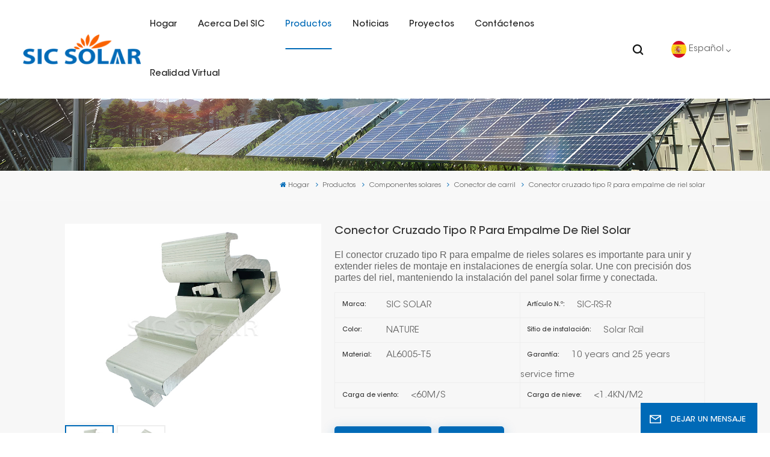

--- FILE ---
content_type: text/html; charset=UTF-8
request_url: https://es.sic-solar.com/solar-rail-splice-r-type-cross-connector_p237.html
body_size: 20622
content:
<!DOCTYPE html PUBLIC "-//W3C//DTD XHTML 1.0 Transitional//EN" "http://www.w3.org/TR/xhtml1/DTD/xhtml1-transitional.dtd">
<html xmlns="http://www.w3.org/1999/xhtml">
<head>
    <meta http-equiv="X-UA-Compatible" content="IE=edge">
    <meta name="viewport" content="width=device-width,initial-scale=1,minimum-scale=1,maximum-scale=1,user-scalable=no,viewport-fit=cover">
    <meta http-equiv="Content-Type" content="text/html; charset=utf-8" />
    <meta http-equiv="X-UA-Compatible" content="IE=edge,Chrome=1" />
    <meta http-equiv="X-UA-Compatible" content="IE=9" />
    <meta http-equiv="Content-Type" content="text/html; charset=utf-8" />
                <title>Fabricante de China Conector cruzado tipo R para empalme de riel solar | sic-solar.com</title>
        <meta name="keywords" content="Empalme de riel,Kit de empalme para riel de montaje de paneles solares,Empalme de riel solar" />
        <meta name="description" content="Proveedor de China Empalme de riel,fabricante de sistemas de montaje solar,oferta Conector cruzado tipo R para empalme de riel solar durante muchos años. Precio de fábrica. ¡Contacta ahora!" />
        <meta name="google-site-verification" content="UL9c69GHO1mzbdzj7sT7X2uS0QnutSNY3Chwu4jCI8o" />    
        <meta property="og:url" content="https://es.sic-solar.com/solar-rail-splice-r-type-cross-connector_p237.html">
    <meta property="og:title" content="Fabricante de China Conector cruzado tipo R para empalme de riel solar | sic-solar.com">
    <meta property="og:type" content="website">
    <meta property="og:description" content="Proveedor de China Empalme de riel,fabricante de sistemas de montaje solar,oferta Conector cruzado tipo R para empalme de riel solar durante muchos años. Precio de fábrica. ¡Contacta ahora!">
    <meta property="og:image" content="https://es.sic-solar.com/uploadfile/202402/18/d20f93c6d93ed4be30a9d3f09d5dd1cb_medium.jpg"/>

    <meta name="twitter:title" content="Fabricante de China Conector cruzado tipo R para empalme de riel solar | sic-solar.com">
    <meta name="twitter:description" content="Proveedor de China Empalme de riel,fabricante de sistemas de montaje solar,oferta Conector cruzado tipo R para empalme de riel solar durante muchos años. Precio de fábrica. ¡Contacta ahora!">

    

            <link href="/uploadfile/userimg/2a2b3f3bed77f3d28880c37b1bf806dc.png" rel="shortcut icon"  />
                <link rel="alternate" hreflang="en" href="https://www.sic-solar.com/solar-rail-splice-r-type-cross-connector_p237.html" />
            <link rel="alternate" hreflang="de" href="https://de.sic-solar.com/solar-rail-splice-r-type-cross-connector_p237.html" />
            <link rel="alternate" hreflang="es" href="https://es.sic-solar.com/solar-rail-splice-r-type-cross-connector_p237.html" />
            <link rel="alternate" hreflang="pt" href="https://pt.sic-solar.com/solar-rail-splice-r-type-cross-connector_p237.html" />
            <link rel="alternate" hreflang="nl" href="https://nl.sic-solar.com/solar-rail-splice-r-type-cross-connector_p237.html" />
            <link rel="alternate" hreflang="ar" href="https://ar.sic-solar.com/solar-rail-splice-r-type-cross-connector_p237.html" />
            <link rel="alternate" hreflang="ja" href="https://ja.sic-solar.com/solar-rail-splice-r-type-cross-connector_p237.html" />
            <link rel="alternate" hreflang="ko" href="https://ko.sic-solar.com/solar-rail-splice-r-type-cross-connector_p237.html" />
            <link rel="alternate" hreflang="ms" href="https://ms.sic-solar.com/solar-rail-splice-r-type-cross-connector_p237.html" />
            <link rel="alternate" hreflang="vi" href="https://vi.sic-solar.com/solar-rail-splice-r-type-cross-connector_p237.html" />
        <link rel="alternate" href="https://www.sic-solar.com/solar-rail-splice-r-type-cross-connector_p237.html" hreflang="x-default" />

    <link type="text/css" rel="stylesheet" href="/images/moban.css">
    <link type="text/css" rel="stylesheet" href="/template/css/font-awesome.min.css">
    <link type="text/css" rel="stylesheet" href="/template/css/animate.css" />
    <link type="text/css" rel="stylesheet" href="/template/css/style.css">
        <script type="text/javascript" src="/template/js/jquery-1.8.3.js"></script>
    <script type="text/javascript" src="/js/front/common.js"></script>
    <script type="text/javascript" src="/template/js/bootstrap.min.js"></script>
    <script type="text/javascript" src="/template/js/swiper.min.js"></script>
    <script type="text/javascript">
        $(document).on("scroll",function(){
            if($(document).scrollTop()>20){
                $("header").removeClass("large").addClass("small");
            }
            else{
                $("header").removeClass("small").addClass("large");
            }
        });
    </script>

    <!--[if ie9]
    <script src="/template/js/html5shiv.min.js"></script>
    <script src="/template/js/respond.min.js"></script>
    -->
    <!--[if IE 8]>
    <script src="https://oss.maxcdn.com/libs/html5shiv/3.7.0/html5shiv.js"></script>
    <script src="https://oss.maxcdn.com/libs/respond.js/1.3.0/respond.min.js"></script>
    <![endif]-->
    <script>
        if( /Android|webOS|iPhone|iPad|iPod|BlackBerry|IEMobile|Opera Mini/i.test(navigator.userAgent) ) {
            $(function () {
                $('.phone img').attr("style","");
                $(".phone img").attr("width","");
                $(".phone img").attr("height","");

            })
        }
    </script>
    <!-- Google Tag Manager -->
<script>(function(w,d,s,l,i){w[l]=w[l]||[];w[l].push({'gtm.start':
new Date().getTime(),event:'gtm.js'});var f=d.getElementsByTagName(s)[0],
j=d.createElement(s),dl=l!='dataLayer'?'&l='+l:'';j.async=true;j.src=
'https://www.googletagmanager.com/gtm.js?id='+i+dl;f.parentNode.insertBefore(j,f);
})(window,document,'script','dataLayer','GTM-WDLQWHF');</script>
<!-- End Google Tag Manager -->    
                                <script type="application/ld+json">
    [
        {
                "@context": "https://schema.org",
                "@type": "Organization",
                "name": "XIAMEN SIC NEW ENERGY TECHNOLOGY CO.,LTD.",
                "description": "Proveedor de China Empalme de riel,fabricante de sistemas de montaje solar,oferta Conector cruzado tipo R para empalme de riel solar durante muchos años. Precio de fábrica. ¡Contacta ahora!",
                "url": "https://es.sic-solar.com/solar-rail-splice-r-type-cross-connector_p237.html",
                "logo": "https://es.sic-solar.com/uploadfile/userimg/725acb3f60945373625477f2dd68dd0e.png",
                "address": {
                    "@type": "PostalAddress",
                    "addressLocality": "",
                    "addressRegion": "China",
                    "addressCountry": "CN",
                    "postalCode": "",
                    "streetAddress": "No.766 Qishan North Road, Huli District, Xiamen, China."
                },
                "email": "info@sic-solar.com",
                "telephone": "+86-0592-7161176"
            },
            {
                "@context": "https://schema.org",
                "@type": "BreadcrumbList",
                "itemListElement": [
                    {
                        "@type": "ListItem",
                        "position": 1,
                        "name": "Home",
                        "item": "https://es.sic-solar.com"
                    },
                    {
                        "@type": "ListItem",
                        "position": 2,
                        "name": "Conector de carril
    ",
                        "item": "https://es.sic-solar.com/rail-connector_c9"


                    },
                    {
                        "@type": "ListItem",
                        "position": 3,
                        "name": "Conector cruzado tipo R para empalme de riel solar",
                        "item": "https://es.sic-solar.com/solar-rail-splice-r-type-cross-connector_p237.html"
                    }
                ]
            },
            {
                "@context": "https://schema.org",
                "@type": "Product",
                "category": "Conector de carril
    ",
                "name": "Conector cruzado tipo R para empalme de riel solar",
                "url": "https://es.sic-solar.com/solar-rail-splice-r-type-cross-connector_p237.html",
                "image": "https://es.sic-solar.com/uploadfile/202402/18/d20f93c6d93ed4be30a9d3f09d5dd1cb_medium.jpg",
                "description": "Proveedor de China Empalme de riel,fabricante de sistemas de montaje solar,oferta Conector cruzado tipo R para empalme de riel solar durante muchos años. Precio de fábrica. ¡Contacta ahora!",
                "manufacturer": {
                    "@type": "Organization",
                    "legalName": "XIAMEN SIC NEW ENERGY TECHNOLOGY CO.,LTD.",
                    "address": {
                        "@type": "PostalAddress",
                        "addressCountry": "CN",
                        "addressLocality": "No.766 Qishan North Road, Huli District, Xiamen, China."
                    }
                },
                "offers": {
                    "@type": "Offer",
                    "url": "https://es.sic-solar.com/solar-rail-splice-r-type-cross-connector_p237.html",
                    "priceCurrency": "USD",
                    "price": "0.00",
                    "availability": "https://schema.org/InStock",
                    "itemCondition": "https://schema.org/NewCondition",
                    "seller": {
                        "@type": "Organization",
                        "name": "XIAMEN SIC NEW ENERGY TECHNOLOGY CO.,LTD."
                    }
                }
            },
			{
                "@context": "https://schema.org/",
                "@type": "ImageObject",
                "contentUrl": "https://es.sic-solar.com/uploadfile/202402/18/d20f93c6d93ed4be30a9d3f09d5dd1cb_medium.jpg",
                "creditText": "XIAMEN SIC NEW ENERGY TECHNOLOGY CO.,LTD.",
                "creator": {
                    "@type": "Person",
                    "name": "XIAMEN SIC NEW ENERGY TECHNOLOGY CO.,LTD."
                },
                "copyrightNotice": "XIAMEN SIC NEW ENERGY TECHNOLOGY CO.,LTD."
            }
    ]

		</script>
    
</head>
                                            
   <style>                                
		.mainmenu>nav>ul>li{padding-right: 0.4rem;}
	</style>                               
  



<body>
<!-- Google Tag Manager (noscript) -->
<noscript><iframe src="https://www.googletagmanager.com/ns.html?id=GTM-WDLQWHF"
height="0" width="0" style="display:none;visibility:hidden"></iframe></noscript>
<!-- End Google Tag Manager (noscript) -->    <svg xlmns="http://www.w3.org/2000/svg" version="1.1" class="hidden">
    <symbol id="icon-arrow-nav" viewBox="0 0 1024 1024">
        <path d="M581.632 781.824L802.816 563.2H99.328a51.2 51.2 0 0 1 0-102.4h703.488l-221.184-218.624a51.2 51.2 0 0 1 0-72.192 46.592 46.592 0 0 1 68.096 0l310.272 307.2a55.296 55.296 0 0 1 0 74.752l-310.272 307.2a46.592 46.592 0 0 1-68.096 0 51.2 51.2 0 0 1 0-77.312z"  p-id="9162"></path>
    </symbol>
    <symbol id="icon-home" viewBox="0 0 1024 1024" >
        <path d="M840.192497 1024h-178.309309a64.604822 64.604822 0 0 1-64.604823-64.604822V646.06179H419.615104v311.395243a64.604822 64.604822 0 0 1-64.604822 64.604822H181.22331a64.604822 64.604822 0 0 1-64.604822-64.604822V525.250772H76.563498a58.14434 58.14434 0 0 1-58.790388-38.762893A64.604822 64.604822 0 0 1 31.340122 416.068622L470.652914 18.102917a64.604822 64.604822 0 0 1 89.800703 0l432.852309 396.673609a64.604822 64.604822 0 0 1-45.869424 109.828198h-44.577327v436.728598a64.604822 64.604822 0 0 1-62.666678 62.666678zM422.199297 585.979305h179.601406a64.604822 64.604822 0 0 1 64.604822 64.604822v313.333388h175.725117V465.168287h109.182149L515.876289 64.618389 76.563498 462.584094h107.890053v501.333421h178.955358v-310.749195a64.604822 64.604822 0 0 1 58.790388-67.189015z" p-id="2464"></path>
    </symbol>
    <symbol id="icon-product" viewBox="0 0 1024 1024">
        <path d="M491.093 444.587c-21.76 0-42.538-4.31-58.624-12.246L112.085 274.688c-21.93-10.795-34.56-28.117-34.688-47.488-0.128-19.627 12.587-37.376 34.902-48.725L436.053 14.08C453.12 5.419 475.093 0.683 498.005 0.683c21.76 0 42.539 4.352 58.624 12.245l320.384 157.653c21.931 10.795 34.56 28.16 34.688 47.531 0.128 19.627-12.586 37.376-34.901 48.683L553.045 431.189c-17.066 8.662-39.04 13.44-61.994 13.44zM135.68 226.688l320.427 157.696c8.704 4.267 21.418 6.741 34.901 6.741 14.464 0 28.203-2.773 37.76-7.637l323.755-164.395a22.699 22.699 0 0 0 0.81-0.426L532.907 61.013c-8.704-4.266-21.462-6.784-34.944-6.784-14.422 0-28.16 2.774-37.718 7.638L136.533 226.219a98.816 98.816 0 0 0-0.81 0.426z m288.853 796.672c-11.093 0-22.613-2.944-34.432-8.661l-0.682-0.384-286.294-150.187c-34.261-16.939-60.074-53.205-60.074-84.48V374.741c0-28.373 20.864-48.981 49.536-48.981 11.093 0 22.613 2.901 34.432 8.661l0.682 0.342 286.294 150.186c34.261 16.939 60.074 53.206 60.074 84.523v404.907c0 28.373-20.821 48.981-49.536 48.981z m-10.624-56.661c2.688 1.28 4.864 2.048 6.571 2.517V569.515c0-8.662-12.075-27.648-30.379-36.608l-0.682-0.342L103.21 382.38a35.84 35.84 0 0 0-6.571-2.475v399.701c0 8.662 12.117 27.648 30.379 36.608l0.682 0.342L413.91 966.74z m164.566 56.661c-28.715 0-49.494-20.608-49.494-48.981V569.472c0-31.317 25.771-67.584 60.032-84.48l286.976-150.57c11.776-5.76 23.339-8.662 34.432-8.662 28.672 0 49.494 20.608 49.494 48.981v404.864c0 31.318-25.771 67.584-60.032 84.48L612.907 1014.7a78.592 78.592 0 0 1-34.432 8.661zM899.84 382.379L612.95 532.907c-18.305 8.96-30.422 27.946-30.422 36.608v399.701a36.992 36.992 0 0 0 6.613-2.517L876.032 816.17c18.261-8.918 30.379-27.904 30.379-36.566V379.904a36.395 36.395 0 0 0-6.571 2.475z" p-id="3372"></path>
    </symbol>
    <symbol id="con-mes" viewBox="0 0 1024 1024">
        <path d="M832 128H192c-70.656 0-128 57.344-128 128v384c0 70.656 57.344 128 128 128h127.808v65.408c0 24 13.44 45.568 34.944 56.192 8.896 4.288 18.368 6.464 27.776 6.464 13.504 0 26.88-4.416 38.08-12.992L570.048 768H832c70.656 0 128-57.344 128-128V256c0-70.656-57.344-128-128-128z m64 512c0 35.392-28.608 64-64 64l-272.576-0.064c-7.04 0-13.888 2.304-19.456 6.592L383.744 833.472v-97.536c0-17.664-14.336-31.936-31.936-31.936H192c-35.392 0-64-28.608-64-64V256c0-35.392 28.608-64 64-64h640c35.392 0 64 28.608 64 64v384zM320 384c-35.392 0-64 28.608-64 64 0 35.392 28.608 64 64 64 35.392 0 64-28.608 64-64 0-35.392-28.608-64-64-64z m192 0c-35.392 0-64 28.608-64 64 0 35.392 28.608 64 64 64 35.392 0 64-28.608 64-64 0-35.392-28.608-64-64-64z m192 0c-35.392 0-64 28.608-64 64 0 35.392 28.608 64 64 64 35.392 0 64-28.608 64-64 0-35.392-28.608-64-64-64z" p-id="7771"></path>
    </symbol>
    <symbol id="con-whatsapp" viewBox="0 0 1024 1024">
        <path d="M713.5 599.9c-10.9-5.6-65.2-32.2-75.3-35.8-10.1-3.8-17.5-5.6-24.8 5.6-7.4 11.1-28.4 35.8-35 43.3-6.4 7.4-12.9 8.3-23.8 2.8-64.8-32.4-107.3-57.8-150-131.1-11.3-19.5 11.3-18.1 32.4-60.2 3.6-7.4 1.8-13.7-1-19.3-2.8-5.6-24.8-59.8-34-81.9-8.9-21.5-18.1-18.5-24.8-18.9-6.4-0.4-13.7-0.4-21.1-0.4-7.4 0-19.3 2.8-29.4 13.7-10.1 11.1-38.6 37.8-38.6 92s39.5 106.7 44.9 114.1c5.6 7.4 77.7 118.6 188.4 166.5 70 30.2 97.4 32.8 132.4 27.6 21.3-3.2 65.2-26.6 74.3-52.5 9.1-25.8 9.1-47.9 6.4-52.5-2.7-4.9-10.1-7.7-21-13z m211.7-261.5c-22.6-53.7-55-101.9-96.3-143.3-41.3-41.3-89.5-73.8-143.3-96.3C630.6 75.7 572.2 64 512 64h-2c-60.6 0.3-119.3 12.3-174.5 35.9-53.3 22.8-101.1 55.2-142 96.5-40.9 41.3-73 89.3-95.2 142.8-23 55.4-34.6 114.3-34.3 174.9 0.3 69.4 16.9 138.3 48 199.9v152c0 25.4 20.6 46 46 46h152.1c61.6 31.1 130.5 47.7 199.9 48h2.1c59.9 0 118-11.6 172.7-34.3 53.5-22.3 101.6-54.3 142.8-95.2 41.3-40.9 73.8-88.7 96.5-142 23.6-55.2 35.6-113.9 35.9-174.5 0.3-60.9-11.5-120-34.8-175.6z m-151.1 438C704 845.8 611 884 512 884h-1.7c-60.3-0.3-120.2-15.3-173.1-43.5l-8.4-4.5H188V695.2l-4.5-8.4C155.3 633.9 140.3 574 140 513.7c-0.4-99.7 37.7-193.3 107.6-263.8 69.8-70.5 163.1-109.5 262.8-109.9h1.7c50 0 98.5 9.7 144.2 28.9 44.6 18.7 84.6 45.6 119 80 34.3 34.3 61.3 74.4 80 119 19.4 46.2 29.1 95.2 28.9 145.8-0.6 99.6-39.7 192.9-110.1 262.7z" p-id="2166"></path>
    </symbol>
    <symbol id="con-email" viewBox="0 0 1024 1024">
        <path d="M860.7 192.6h-697c-27.5 0-49.8 22.3-49.8 49.8V780c0 27.5 22.3 49.8 49.8 49.8h697c3.7 0 7.4-0.4 11-1.2 6.3 0 12.3-2.3 16.9-6.5v-1.5c13.5-9.1 21.7-24.3 21.9-40.6V242.3c0-27.5-22.3-49.7-49.8-49.7zM512.2 556L169.9 248.6h686.6L512.2 556zM163.7 309.8l229.5 206.4-229.5 228.7V309.8z m266.6 238.7l66.2 59.5c9.4 8.4 23.7 8.4 33.1 0l70.5-63 215.8 235H198.8l231.5-231.5z m206.3-36.8l224-199.1v443.1l-224-244z m0 0" p-id="2380"></path>
    </symbol>
    <symbol id="con-tel" viewBox="0 0 1024 1024">
        <path d="M506.189667 655.677307c3.924379 7.848759 11.773138 11.773138 19.621896 15.697517 19.621896 15.697517 39.243793 11.773138 47.092551 7.848759l39.243793-58.865689 0 0c7.848759-7.848759 15.697517-11.773138 23.546276-19.621896 7.848759-3.924379 15.697517-7.848759 27.470655-7.848759l0 0c7.848759-3.924379 19.621896 0 27.470655 0l3.924379 0c7.848759 3.924379 15.697517 7.848759 23.546276 15.697517L863.306134 722.390731l3.924379 0c7.848759 7.848759 11.773138 15.697517 15.697517 23.546276l0 0c3.924379 7.848759 7.848759 19.621896 7.848759 27.470655 0 11.773138 0 23.546276-3.924379 31.395034l0 0c-3.924379 11.773138-11.773138 19.621896-19.621896 27.470655-7.848759 7.848759-19.621896 15.697517-35.319413 23.546276l0 3.924379c-11.773138 7.848759-31.395034 15.697517-47.092551 19.621896-82.411965 27.470655-168.747285 23.546276-251.158227-3.924379-7.848759-3.924379-19.621896-7.848759-27.470655-11.773138l0-62.790068c15.697517 3.924379 31.395034 11.773138 47.092551 15.697517 70.638827 23.546276 145.20101 31.395034 211.915457 7.848759 15.697517-3.924379 27.470655-11.773138 35.319413-15.697517l3.924379-3.924379c7.848759-3.924379 15.697517-11.773138 23.546276-15.697517 0-3.924379 3.924379-3.924379 3.924379-7.848759l0 0 0 0c0 0 0 0 0-3.924379 0-3.924379 0-3.924379 0-3.924379l0 0c0-3.924379-3.924379-3.924379-3.924379-3.924379l0-3.924379L682.785711 651.752928l0 0c-3.924379 0-3.924379 0-7.848759 0l0 0-3.924379 0 0 0c-3.924379 0-3.924379 0-3.924379 0l0 0 0 0c-3.924379 0-3.924379 3.924379-3.924379 3.924379l0 0 0 0-47.092551 62.790068c0 3.924379-3.924379 7.848759-7.848759 7.848759 0 0-47.092551 31.395034-102.032838 3.924379L506.189667 655.677307zM298.198589 153.35983l113.805976 145.20101 0 3.924379c3.924379 7.848759 7.848759 15.697517 11.773138 23.546276 0 7.848759 3.924379 19.621896 0 27.470655 0 11.773138-3.924379 19.621896-7.848759 27.470655l0 3.924379c-7.848759 7.848759-11.773138 11.773138-19.621896 19.621896l-3.924379 0-54.94131 39.243793c-3.924379 7.848759-7.848759 27.470655 7.848759 47.092551 23.546276 35.319413 51.016931 70.638827 82.410941 98.108458l0 0 0 0c23.546276 23.546276 51.016931 47.092551 78.487585 66.714448l0 74.563206c-3.924379-3.924379-11.773138-7.848759-15.697517-11.773138-39.243793-27.470655-74.563206-54.94131-105.957217-86.335321l0 0c-31.395034-31.395034-62.790068-66.714448-86.335321-105.957217-47.092551-62.790068-7.848759-117.730355-7.848759-117.730355 0-3.924379 3.924379-3.924379 7.848759-7.848759l58.865689-43.168172 3.924379-3.924379c0 0 0 0 3.924379 0l0-3.924379c0 0 0 0 0-3.924379l0-3.924379c0-3.924379 0-3.924379 0-3.924379l0 0 0 0L251.107061 188.67822l0 0c-3.924379 0-3.924379 0-3.924379-3.924379l-3.924379 0c0 0 0 0-3.924379 0l-3.924379 0 0 0c-3.924379 0-3.924379 3.924379-7.848759 3.924379-3.924379 7.848759-11.773138 15.697517-15.697517 23.546276-7.848759 11.773138-15.697517 23.546276-19.621896 39.243793-23.546276 66.714448-15.697517 141.27663 7.848759 211.915457 23.546276 78.487585 74.563206 153.049768 137.352251 215.839837 51.016931 51.016931 105.957217 94.184079 168.747285 121.654734l0 62.790068c-78.487585-31.395034-149.125389-82.410941-211.915457-141.27663-66.714448-70.638827-121.654734-153.049768-153.049768-239.386112-27.470655-82.410941-31.395034-168.747285-3.924379-251.158227 7.848759-19.621896 15.697517-35.319413 23.546276-47.092551l0 0 0 0c7.848759-15.697517 15.697517-27.470655 23.546276-35.319413 7.848759-7.848759 15.697517-15.697517 27.470655-19.621896l3.924379 0c7.848759-3.924379 15.697517-3.924379 27.470655-3.924379 11.773138 0 19.621896 3.924379 27.470655 7.848759l3.924379 0L298.198589 153.35983zM298.198589 153.35983 298.198589 153.35983 298.198589 153.35983 298.198589 153.35983zM298.198589 153.35983 298.198589 153.35983 298.198589 153.35983 298.198589 153.35983z" p-id="3578"></path>
    </symbol>
    <symbol id="con-skype" viewBox="0 0 1024 1024" >
        <path d="M801.353143 857.117257c-18.432 0-36.688457-2.516114-54.301257-7.519086l11.585828-40.813714a156.233143 156.233143 0 0 0 198.773029-150.147657V452.315429a20.362971 20.362971 0 0 0-20.333714-20.333715h-230.458515v-42.422857h230.458515c34.6112 0 62.785829 28.145371 62.785828 62.756572v206.350628a198.714514 198.714514 0 0 1-198.509714 198.480457M803.401143 142.774857a85.489371 85.489371 0 0 0-85.372343 85.430857c0 47.104 38.326857 85.4016 85.4016 85.4016 47.104 0 85.4016-38.326857 85.4016-85.430857 0-47.074743-38.326857-85.372343-85.430857-85.372343m0 210.973257A125.7472 125.7472 0 0 1 677.858743 228.205714a125.7472 125.7472 0 0 1 125.600914-125.600914A125.7472 125.7472 0 0 1 929.031314 228.205714a125.7472 125.7472 0 0 1-125.600914 125.571657" fill="#ffffff" p-id="2712"></path><path d="M745.706057 751.440457c0 116.297143-94.588343 210.885486-210.885486 210.885486-116.267886 0-210.885486-94.588343-210.885485-210.885486v-22.381714h117.028571a67.730286 67.730286 0 0 0 67.642514-67.642514v-216.298058h209.598172c15.1552 0 27.501714 12.346514 27.501714 27.501715v278.820571zM71.972571 661.416229v-358.692572c0-5.705143 4.622629-10.298514 10.298515-10.298514h358.692571c5.675886 0 10.298514 4.593371 10.298514 10.298514v358.692572a10.298514 10.298514 0 0 1-10.298514 10.298514H82.271086a10.298514 10.298514 0 0 1-10.298515-10.298514zM422.180571 177.912686a115.536457 115.536457 0 0 1 115.419429-115.419429A115.536457 115.536457 0 0 1 653.019429 177.941943a115.565714 115.565714 0 0 1-115.390172 115.390171 114.688 114.688 0 0 1-30.398171-4.154514 67.759543 67.759543 0 0 0-66.267429-54.0672h-3.598628a114.746514 114.746514 0 0 1-15.1552-57.168457z m295.994515 209.861485h-209.598172V345.000229c9.537829 1.6384 19.192686 2.633143 29.023086 2.633142 93.564343 0 169.691429-76.127086 169.691429-169.720685 0-93.5936-76.127086-169.691429-169.691429-169.691429a169.896229 169.896229 0 0 0-169.720686 169.691429c0 19.719314 3.452343 38.970514 9.976686 57.168457H82.271086A67.730286 67.730286 0 0 0 14.628571 302.723657v358.692572a67.730286 67.730286 0 0 0 67.642515 67.642514h184.32v22.381714c0 147.894857 120.334629 268.229486 268.229485 268.229486 147.894857 0 268.229486-120.334629 268.229486-268.229486v-278.820571c0-46.811429-38.034286-84.845714-84.845714-84.845715z" fill="#ffffff" p-id="2713"></path><path d="M387.832686 375.3984H130.194286v51.551086h100.205714v196.373943h54.389029v-196.373943h103.072914z" fill="#ffffff" p-id="2714"></path>
    </symbol>
    <symbol id="con-code" viewBox="0 0 1024 1024" >
        <path d="M112 195.84A83.84 83.84 0 0 1 195.84 112h202.992a83.84 83.84 0 0 1 83.84 83.84v202.992a83.84 83.84 0 0 1-83.84 83.84H195.84A83.84 83.84 0 0 1 112 398.832V195.84zM195.84 176A19.84 19.84 0 0 0 176 195.84v202.992c0 10.96 8.88 19.84 19.84 19.84h202.992a19.84 19.84 0 0 0 19.84-19.84V195.84A19.84 19.84 0 0 0 398.832 176H195.84z m345.488 19.84A83.84 83.84 0 0 1 625.168 112H828.16A83.84 83.84 0 0 1 912 195.84v202.992a83.84 83.84 0 0 1-83.84 83.84H625.184a83.84 83.84 0 0 1-83.84-83.84V195.84z m83.84-19.84a19.84 19.84 0 0 0-19.84 19.84v202.992c0 10.96 8.88 19.84 19.84 19.84H828.16A19.84 19.84 0 0 0 848 398.832V195.84A19.84 19.84 0 0 0 828.16 176H625.184zM112 625.168a83.84 83.84 0 0 1 83.84-83.84h202.992a83.84 83.84 0 0 1 83.84 83.84V828.16A83.84 83.84 0 0 1 398.832 912H195.84A83.84 83.84 0 0 1 112 828.16V625.184z m83.84-19.84a19.84 19.84 0 0 0-19.84 19.84V828.16c0 10.944 8.88 19.824 19.84 19.824h202.992a19.84 19.84 0 0 0 19.84-19.84V625.184a19.84 19.84 0 0 0-19.84-19.84H195.84z m345.488-32a32 32 0 0 1 32-32h88.16a32 32 0 0 1 32 32v86.832h49.088v-86.832a32 32 0 0 1 32-32h95.84a32 32 0 0 1 0 64h-63.84v86.832a32 32 0 0 1-32 32h-113.072a32 32 0 0 1-32-32v-86.832h-24.16v92.592a32 32 0 1 1-64 0v-124.592z m329.088 54.256a32 32 0 0 1 32 32v53.184a32 32 0 0 1-64 0v-53.184a32 32 0 0 1 32-32z m-240.912 150.832a32 32 0 0 1 32-32h134.16a32 32 0 0 1 0 64h-102.16v29.92H838.4v-21.184a32 32 0 0 1 64 0v53.184a32 32 0 0 1-32 32H661.504a32 32 0 0 1-32-32v-93.92z m-56.16-12.832a32 32 0 0 1 32 32v74.752a32 32 0 1 1-64 0v-74.752a32 32 0 0 1 32-32z" p-id="2649"></path>
    </symbol>
    <symbol id="con-add" viewBox="0 0 1024 1024" >
        <path d="M877.216 491.808M895.904 448c0-212.064-171.936-384-384-384-212.064 0-384 171.936-384 384 0 104.672 42.016 199.456 109.92 268.736L237.664 716.736l1.568 1.568c0.768 0.768 1.536 1.568 2.336 2.336l217.12 217.12c29.376 29.376 76.992 29.376 106.368 0l217.12-217.12c0.768-0.768 1.568-1.536 2.336-2.336l1.568-1.568-0.16 0C853.888 647.456 895.904 552.672 895.904 448zM565.088 847.36c-53.12 53.12-53.152 53.248-106.368 0L285.76 673.472C228 615.648 191.904 536.224 191.904 448c0-176.736 143.264-320 320-320 176.736 0 320 143.264 320 320 0 88.224-36.096 167.648-93.856 225.472L565.088 847.36zM512 256c-106.048 0-192 85.952-192 192s85.952 192 192 192 192-85.952 192-192S618.048 256 512 256zM512 576c-70.688 0-128-57.312-128-128s57.312-128 128-128 128 57.312 128 128S582.688 576 512 576z" p-id="3352"></path>
    </symbol>
    <symbol id="icon-im" viewBox="0 0 1024 1024" >
        <path d="M279.499 275C251.102 275 228 298.095 228 326.483 228 354.889 251.102 378 279.499 378 307.897 378 331 354.89 331 326.483c0.001-28.389-23.103-51.483-51.501-51.483z m143.018 0C394.111 275 371 298.095 371 326.483 371 354.889 394.11 378 422.517 378 450.905 378 474 354.89 474 326.483 474 298.094 450.905 275 422.517 275z m142.001 5C536.111 280 513 303.112 513 331.518 513 359.906 536.11 383 564.518 383 592.905 383 616 359.906 616 331.518 616 303.111 592.906 280 564.518 280z m337.218 93.499H799.634V156.266C799.634 94.914 749.636 45 688.179 45h-531.76C94.983 45 45 94.913 45 156.266v358.177c0 60.704 48.929 110.211 109.473 111.25l-1.19 159.84 231.09-159.354v126.426c0 51.892 42.288 94.109 94.265 94.109h239.477L909.901 979l-0.942-132.56C957.573 842.744 996 802.07 996 752.605V467.604c0-51.89-42.286-94.105-94.264-94.105zM368.253 571.03L208.973 681l0.816-109.97H156.77c-31.303 0-56.771-25.474-56.771-56.787V155.79C100 124.476 125.467 99 156.771 99h531.424C719.517 99 745 124.476 745 155.79v358.453c0 31.313-25.483 56.788-56.805 56.788H368.253zM941 752.934c0 21.851-17.774 39.628-39.62 39.628h-47.764l0.602 82.438-119.309-82.438H478.622c-21.847 0-39.622-17.777-39.622-39.628v-127.03h248.992c61.408 0 111.366-49.97 111.366-111.388V428h102.021C923.226 428 941 445.777 941 467.627v285.307z" p-id="5831"></path>
    </symbol>
    <symbol id="icon-whatsapp" viewBox="0 0 1024 1024" >
        <path d="M713.5 599.9c-10.9-5.6-65.2-32.2-75.3-35.8-10.1-3.8-17.5-5.6-24.8 5.6-7.4 11.1-28.4 35.8-35 43.3-6.4 7.4-12.9 8.3-23.8 2.8-64.8-32.4-107.3-57.8-150-131.1-11.3-19.5 11.3-18.1 32.4-60.2 3.6-7.4 1.8-13.7-1-19.3-2.8-5.6-24.8-59.8-34-81.9-8.9-21.5-18.1-18.5-24.8-18.9-6.4-0.4-13.7-0.4-21.1-0.4-7.4 0-19.3 2.8-29.4 13.7-10.1 11.1-38.6 37.8-38.6 92s39.5 106.7 44.9 114.1c5.6 7.4 77.7 118.6 188.4 166.5 70 30.2 97.4 32.8 132.4 27.6 21.3-3.2 65.2-26.6 74.3-52.5 9.1-25.8 9.1-47.9 6.4-52.5-2.7-4.9-10.1-7.7-21-13z m211.7-261.5c-22.6-53.7-55-101.9-96.3-143.3-41.3-41.3-89.5-73.8-143.3-96.3C630.6 75.7 572.2 64 512 64h-2c-60.6 0.3-119.3 12.3-174.5 35.9-53.3 22.8-101.1 55.2-142 96.5-40.9 41.3-73 89.3-95.2 142.8-23 55.4-34.6 114.3-34.3 174.9 0.3 69.4 16.9 138.3 48 199.9v152c0 25.4 20.6 46 46 46h152.1c61.6 31.1 130.5 47.7 199.9 48h2.1c59.9 0 118-11.6 172.7-34.3 53.5-22.3 101.6-54.3 142.8-95.2 41.3-40.9 73.8-88.7 96.5-142 23.6-55.2 35.6-113.9 35.9-174.5 0.3-60.9-11.5-120-34.8-175.6z m-151.1 438C704 845.8 611 884 512 884h-1.7c-60.3-0.3-120.2-15.3-173.1-43.5l-8.4-4.5H188V695.2l-4.5-8.4C155.3 633.9 140.3 574 140 513.7c-0.4-99.7 37.7-193.3 107.6-263.8 69.8-70.5 163.1-109.5 262.8-109.9h1.7c50 0 98.5 9.7 144.2 28.9 44.6 18.7 84.6 45.6 119 80 34.3 34.3 61.3 74.4 80 119 19.4 46.2 29.1 95.2 28.9 145.8-0.6 99.6-39.7 192.9-110.1 262.7z" p-id="2166"></path>
    </symbol>
    <symbol id="fixed-email-close" viewBox="0 0 800 800">
        <g transform="matrix(1.000730037689209,0,0,1.0236200094223022,399,310.5)" opacity="1" style="display: block;"><g opacity="1" transform="matrix(1,0,0,1,0,0)"><path stroke-linecap="butt" stroke-linejoin="miter" fill-opacity="0" stroke-miterlimit="3" stroke="rgb(255,255,255)" stroke-opacity="1" stroke-width="40" d=" M-255.25,-31.75 C-255.25,-31.75 255.2519989013672,-31.746999740600586 255.2519989013672,-31.746999740600586"></path></g></g><g transform="matrix(1,0,0,1,400,329.531005859375)" opacity="1" style="display: block;"><g opacity="1" transform="matrix(1,0,0,1,0,0)"><path fill="rgb(255,255,255)" fill-opacity="1" d=" M-0.5,127 C-0.5,127 -236.5,-33.5 -236.5,-33.5 C-236.5,-33.5 -236,287 -236,287 C-236,287 234.5,287 234.5,287 C234.5,287 234.5,-33 234.5,-33 C234.5,-33 -0.5,127 -0.5,127z"></path><path stroke-linecap="butt" stroke-linejoin="miter" fill-opacity="0" stroke-miterlimit="3" stroke="rgb(255,255,255)" stroke-opacity="1" stroke-width="40" d=" M-0.5,127 C-0.5,127 -236.5,-33.5 -236.5,-33.5 C-236.5,-33.5 -236,287 -236,287 C-236,287 234.5,287 234.5,287 C234.5,287 234.5,-33 234.5,-33 C234.5,-33 -0.5,127 -0.5,127z"></path></g></g><g transform="matrix(1,0,0,1,399,593.875)" opacity="1" style="display: block;"><g opacity="1" transform="matrix(1,0,0,1,0,0)"><path fill-opacity="1" d=" M-156,28.5 C-156,28.5 -156,-142 -156,-142 C-156,-142 155,-142 155,-142 C155,-142 155,27 155,27"></path><path stroke-linecap="butt" stroke-linejoin="miter" fill-opacity="0" stroke-miterlimit="3" stroke="rgb(255,255,255)" stroke-opacity="1" stroke-width="40" d=" M-156,28.5 C-156,28.5 -156,-142 -156,-142 C-156,-142 155,-142 155,-142 C155,-142 155,27 155,27"></path></g><g opacity="1" transform="matrix(0.9261299967765808,0,0,1,0,0)"><path fill-opacity="1" d=" M-124,-21 C-124,-21 -1,-21 -1,-21 M-124,-83 C-124,-83 118,-83 118,-83"></path><path stroke-linecap="butt" stroke-linejoin="miter" fill-opacity="0" stroke-miterlimit="3" stroke="rgb(255,255,255)" stroke-opacity="1" stroke-width="40" d=" M-124,-21 C-124,-21 -1,-21 -1,-21 M-124,-83 C-124,-83 118,-83 118,-83"></path></g></g><g transform="matrix(1,0,0,1,400,329.531005859375)" opacity="1" style="display: block;"><g opacity="1" transform="matrix(1,0,0,1,0,0)"><path fill-opacity="1" d=" M-0.5,127 C-0.5,127 -236.5,-33.5 -236.5,-33.5 C-236.5,-33.5 -236,287 -236,287 C-236,287 234.5,287 234.5,287 C234.5,287 234.5,-33 234.5,-33 C234.5,-33 -0.5,127 -0.5,127z"></path><path stroke-linecap="butt" stroke-linejoin="miter" fill-opacity="0" stroke-miterlimit="3" stroke="rgb(255,255,255)" stroke-opacity="1" stroke-width="40" d=" M-0.5,127 C-0.5,127 -236.5,-33.5 -236.5,-33.5 C-236.5,-33.5 -236,287 -236,287 C-236,287 234.5,287 234.5,287 C234.5,287 234.5,-33 234.5,-33 C234.5,-33 -0.5,127 -0.5,127z"></path></g></g>
    </symbol>
    <symbol id="fixed-email-open" viewBox="0 0 800 800">
        <g transform="matrix(1.000730037689209,0,0,1.0236200094223022,399,310.5)" opacity="1" style="display: block;"><g opacity="1" transform="matrix(1,0,0,1,0,0)"><path stroke-linecap="butt" stroke-linejoin="miter" fill-opacity="0" stroke-miterlimit="3" stroke="rgb(255,255,255)" stroke-opacity="1" stroke-width="40" d=" M-255.25,-31.75 C-255.25,-31.75 255.2519989013672,-31.746999740600586 255.2519989013672,-31.746999740600586"></path></g></g><g transform="matrix(1,0,0,1,400,329.531005859375)" opacity="1" style="display: block;"><g opacity="1" transform="matrix(1,0,0,1,0,0)"><path fill="rgb(255,255,255)" fill-opacity="1" d=" M21.8818416595459,-207.9999237060547 C21.8818416595459,-207.9999237060547 -236.5,-33.5 -236.5,-33.5 C-236.5,-33.5 -236,287 -236,287 C-236,287 234.5,287 234.5,287 C234.5,287 234.5,-33 234.5,-33 C234.5,-33 21.8818416595459,-207.9999237060547 21.8818416595459,-207.9999237060547z"></path><path stroke-linecap="butt" stroke-linejoin="miter" fill-opacity="0" stroke-miterlimit="3" stroke="rgb(255,255,255)" stroke-opacity="1" stroke-width="40" d=" M21.8818416595459,-207.9999237060547 C21.8818416595459,-207.9999237060547 -236.5,-33.5 -236.5,-33.5 C-236.5,-33.5 -236,287 -236,287 C-236,287 234.5,287 234.5,287 C234.5,287 234.5,-33 234.5,-33 C234.5,-33 21.8818416595459,-207.9999237060547 21.8818416595459,-207.9999237060547z"></path></g></g><g transform="matrix(1,0,0,1,399,327.875)" opacity="1" style="display: block;"><g opacity="1" transform="matrix(1,0,0,1,0,0)"><path fill-opacity="1" d=" M-156,28.5 C-156,28.5 -156,-142 -156,-142 C-156,-142 155,-142 155,-142 C155,-142 155,27 155,27"></path><path stroke-linecap="butt" stroke-linejoin="miter" fill-opacity="0" stroke-miterlimit="3" stroke="rgb(255,255,255)" stroke-opacity="1" stroke-width="40" d=" M-156,28.5 C-156,28.5 -156,-142 -156,-142 C-156,-142 155,-142 155,-142 C155,-142 155,27 155,27"></path></g><g opacity="1" transform="matrix(0.9261299967765808,0,0,1,0,0)"><path fill="rgb(255,255,255)" fill-opacity="1" d=" M-124,-21 C-124,-21 -1,-21 -1,-21 M-124,-83 C-124,-83 118,-83 118,-83"></path><path stroke-linecap="butt" stroke-linejoin="miter" fill-opacity="0" stroke-miterlimit="3" stroke="rgb(255,255,255)" stroke-opacity="1" stroke-width="40" d=" M-124,-21 C-124,-21 -1,-21 -1,-21 M-124,-83 C-124,-83 118,-83 118,-83"></path></g></g><g transform="matrix(1,0,0,1,400,329.531005859375)" opacity="1" style="display: block;"><g opacity="1" transform="matrix(1,0,0,1,0,0)"><path fill-opacity="1" d=" M-0.5,127 C-0.5,127 -236.5,-33.5 -236.5,-33.5 C-236.5,-33.5 -236,287 -236,287 C-236,287 234.5,287 234.5,287 C234.5,287 234.5,-33 234.5,-33 C234.5,-33 -0.5,127 -0.5,127z"></path><path stroke-linecap="butt" stroke-linejoin="miter" fill-opacity="0" stroke-miterlimit="3" stroke="rgb(255,255,255)" stroke-opacity="1" stroke-width="40" d=" M-0.5,127 C-0.5,127 -236.5,-33.5 -236.5,-33.5 C-236.5,-33.5 -236,287 -236,287 C-236,287 234.5,287 234.5,287 C234.5,287 234.5,-33 234.5,-33 C234.5,-33 -0.5,127 -0.5,127z"></path></g></g>
    </symbol>
</svg>
<header class="large">
    <div class="nav_section">
        <div class="main">
                                                <a id="logo" href="/" title="XIAMEN SIC NEW ENERGY TECHNOLOGY CO.,LTD.">
                        <img alt="XIAMEN SIC NEW ENERGY TECHNOLOGY CO.,LTD." src="/uploadfile/userimg/725acb3f60945373625477f2dd68dd0e.png" />
                    </a>
                            
            <div class="nav_r">
				<div class="mainmenu-area hidden_mob">
				<div class="mainmenu-left visible-lg visible-md">
					<div class="mainmenu">
						<nav>
							<ul class="clearfix">
                                <li><a href="/">Hogar</a></li>

                                                                    <li><a href="/about-sic_d1">Acerca del SIC</a>
                                                                                  <div class="vmegamenu"><ul class="vmegamenu">
                                                                                                    <li><a href="/history_d7">Historia</a></li>
                                                                                                    <li><a href="/qurteam_d73">Nuestro equipo</a></li>
                                                                                                    <li><a href="/sic-advantages_d8">Ventajas del SIC</a></li>
                                                                                                    <li><a href="/production-advantages_d9">Ventajas de producción</a></li>
                                                                                                    <li><a href="/service-advantages_d10">Ventajas del servicio</a></li>
                                                                                            </ul>
                                        </div>
                                                                            </li>
                                 
                                <li class="product_vmegamenu active"><a href="/products">Productos</a>

                                    <ul class="clearfix">
                                        <li class="container clearfix">
                                            <div class="nav_list">
												<div class="mtab_nav">
													<ul class="clearfix">
                                                        														<li class="on">
															<p><a href="/pitched-roof-mounting_c3">Montaje en techo inclinado
    </a></p>
														</li>
                                                        														<li >
															<p><a href="/flat-roof-mounting_c2">Montaje en techo plano
    </a></p>
														</li>
                                                        														<li >
															<p><a href="/facade-mounting_c27">Montaje de fachada
    </a></p>
														</li>
                                                        														<li >
															<p><a href="/ground-mounting_c1">Montaje en tierra
    </a></p>
														</li>
                                                        														<li >
															<p><a href="/solar-components_c6">Componentes solares
    </a></p>
														</li>
                                                        														<li >
															<p><a href="/solar-tracker_c28">Seguidor solar
    </a></p>
														</li>
                                                        														<li >
															<p><a href="/carport-mounting_c4">Montaje en cochera
    </a></p>
														</li>
                                                        														<li >
															<p><a href="/ground-screw_c5">Tornillo de tierra
    </a></p>
														</li>
                                                        													</ul>
												</div>

												<div class="mtab_content nav_listL clearfix">
                                                    													<div class="item active">
 														<ul class="list">
                                                            															<li>
                                                                <a href="/metal-roof_c34">Techo metálico
    </a>
																<ul class="list02">
                                                                    																	<li><a href="/corrugated-roof_c35">techo corrugado
    </a></li>
                                                                    																	<li><a href="/trapezoidal-roof_c36">Techo trapezoidal
    </a></li>
                                                                    																	<li><a href="/standing-seam-roof_c38">techo con junta alzada
    </a></li>
                                                                    																</ul>
															</li>
                                                            															<li>
                                                                <a href="/tile-roof_c33">techo de tejas
    </a>
																<ul class="list02">
                                                                    																	<li><a href="/slanted-tile-roof_c39">Techo de tejas inclinadas
    </a></li>
                                                                    																	<li><a href="/beaver-tile-roof_c40">Techo de tejas de castor
    </a></li>
                                                                    																	<li><a href="/asbestos-tile-roof_c37">Techo de tejas de amianto
    </a></li>
                                                                    																	<li><a href="/coppo-tile-roof_c41">Techo de tejas coppo
    </a></li>
                                                                    																	<li><a href="/soft-tile-roof_c42">Techo de tejas blandas
    </a></li>
                                                                    																</ul>
															</li>
                                                            														</ul>
													</div>
                                                    													<div class="item">
 														<ul class="list">
                                                            															<li>
                                                                <a href="/triangle-frame-mount_c48">Montaje en marco triangular
    </a>
																<ul class="list02">
                                                                    																</ul>
															</li>
                                                            															<li>
                                                                <a href="/ballasted-mount_c49">Montaje con balasto
    </a>
																<ul class="list02">
                                                                    																	<li><a href="/east-west_c51">Este-Oeste
    </a></li>
                                                                    																	<li><a href="/single-face_c50">cara única
    </a></li>
                                                                    																</ul>
															</li>
                                                            														</ul>
													</div>
                                                    													<div class="item">
 														<ul class="list">
                                                            														</ul>
													</div>
                                                    													<div class="item">
 														<ul class="list">
                                                            															<li>
                                                                <a href="/pole-ground-mount_c45">Montaje en tierra en poste
    </a>
																<ul class="list02">
                                                                    																</ul>
															</li>
                                                            															<li>
                                                                <a href="/steel-ground-mount_c44">Montaje en tierra de acero
    </a>
																<ul class="list02">
                                                                    																</ul>
															</li>
                                                            															<li>
                                                                <a href="/aluminum-ground-mount_c43">Montaje en suelo de aluminio
    </a>
																<ul class="list02">
                                                                    																</ul>
															</li>
                                                            														</ul>
													</div>
                                                    													<div class="item">
 														<ul class="list">
                                                            															<li>
                                                                <a href="/screw_c14">Tornillo
    </a>
																<ul class="list02">
                                                                    																</ul>
															</li>
                                                            															<li>
                                                                <a href="/rail-connector_c9">Conector de carril
    </a>
																<ul class="list02">
                                                                    																</ul>
															</li>
                                                            															<li>
                                                                <a href="/rail-end-cap_c32">Tapa del extremo del riel
    </a>
																<ul class="list02">
                                                                    																</ul>
															</li>
                                                            															<li>
                                                                <a href="/wire-cable-clips_c29">Abrazaderas para cables
    </a>
																<ul class="list02">
                                                                    																</ul>
															</li>
                                                            															<li>
                                                                <a href="/roof-holder_c20">Soporte de techo
    </a>
																<ul class="list02">
                                                                    																</ul>
															</li>
                                                            															<li>
                                                                <a href="/aluminum-rail_c8">Riel de aluminio
    </a>
																<ul class="list02">
                                                                    																</ul>
															</li>
                                                            															<li>
                                                                <a href="/l-feet_c12">L pies
    </a>
																<ul class="list02">
                                                                    																</ul>
															</li>
                                                            															<li>
                                                                <a href="/mid-clamp_c10">Abrazadera media
    </a>
																<ul class="list02">
                                                                    																</ul>
															</li>
                                                            															<li>
                                                                <a href="/angle-aluminum_c17">Ángulo de aluminio
    </a>
																<ul class="list02">
                                                                    																</ul>
															</li>
                                                            															<li>
                                                                <a href="/grounding-washers_c57">arandelas de puesta a tierra
    </a>
																<ul class="list02">
                                                                    																</ul>
															</li>
                                                            															<li>
                                                                <a href="/washer_c59">Arandela
    </a>
																<ul class="list02">
                                                                    																</ul>
															</li>
                                                            															<li>
                                                                <a href="/end-clamp_c11">Abrazadera final
    </a>
																<ul class="list02">
                                                                    																</ul>
															</li>
                                                            															<li>
                                                                <a href="/nut_c15">Tuerca
    </a>
																<ul class="list02">
                                                                    																</ul>
															</li>
                                                            															<li>
                                                                <a href="/bonding-jumper_c31">Jersey de unión
    </a>
																<ul class="list02">
                                                                    																</ul>
															</li>
                                                            															<li>
                                                                <a href="/aluminum-clip_c58">Clip de aluminio
    </a>
																<ul class="list02">
                                                                    																</ul>
															</li>
                                                            															<li>
                                                                <a href="/roof-hook_c19">Gancho de techo
    </a>
																<ul class="list02">
                                                                    																</ul>
															</li>
                                                            															<li>
                                                                <a href="/hanger-bolt_c13">Perno de suspensión
    </a>
																<ul class="list02">
                                                                    																</ul>
															</li>
                                                            															<li>
                                                                <a href="/mini-rail_c16">Mini carril
    </a>
																<ul class="list02">
                                                                    																</ul>
															</li>
                                                            															<li>
                                                                <a href="/rubber-sealing-strip_c56">Tira de sellado de goma
    </a>
																<ul class="list02">
                                                                    																</ul>
															</li>
                                                            															<li>
                                                                <a href="/balcony-hook_c18">Gancho para balcón
    </a>
																<ul class="list02">
                                                                    																</ul>
															</li>
                                                            															<li>
                                                                <a href="/grounding-lugs_c30">Terminales de puesta a tierra
    </a>
																<ul class="list02">
                                                                    																</ul>
															</li>
                                                            															<li>
                                                                <a href="/frp-walkway_c61">Pasarela FRP</a>
																<ul class="list02">
                                                                    																</ul>
															</li>
                                                            															<li>
                                                                <a href="/snow-guard_c60">Guardia de nieve</a>
																<ul class="list02">
                                                                    																</ul>
															</li>
                                                            															<li>
                                                                <a href="/mc4-connector_c62">Conector Mc4</a>
																<ul class="list02">
                                                                    																</ul>
															</li>
                                                            															<li>
                                                                <a href="/cable-ties_c64">Bridas para cables</a>
																<ul class="list02">
                                                                    																</ul>
															</li>
                                                            														</ul>
													</div>
                                                    													<div class="item">
 														<ul class="list">
                                                            															<li>
                                                                <a href="/dual-axis_c53">Doble eje
    </a>
																<ul class="list02">
                                                                    																</ul>
															</li>
                                                            															<li>
                                                                <a href="/one-axis_c52">Un eje
    </a>
																<ul class="list02">
                                                                    																</ul>
															</li>
                                                            														</ul>
													</div>
                                                    													<div class="item">
 														<ul class="list">
                                                            															<li>
                                                                <a href="/aluminum-carport_c46">Cochera de aluminio
    </a>
																<ul class="list02">
                                                                    																</ul>
															</li>
                                                            															<li>
                                                                <a href="/steel-carport_c47">Cochera de acero
    </a>
																<ul class="list02">
                                                                    																</ul>
															</li>
                                                            														</ul>
													</div>
                                                    													<div class="item">
 														<ul class="list">
                                                            															<li>
                                                                <a href="/pile-drilling-machine_c54">Perforadora de pilotes
    </a>
																<ul class="list02">
                                                                    																</ul>
															</li>
                                                            															<li>
                                                                <a href="/ground-screw_c55">Tornillo de tierra
    </a>
																<ul class="list02">
                                                                    																</ul>
															</li>
                                                            														</ul>
													</div>
                                                    
												</div>
											</div>
											
                                        </li>
                                     </ul>
								</li>
                                                                <li><a href="/news_nc2">Noticias</a>
                                                                            <div class="vmegamenu"><ul class="vmegamenu">
                                                                                                    <li><a href="/noticias-de-la-compa-a_nc7">Noticias de la compañía</a></li>
                                                                                                    <li><a href="/noticias-de-la-exposici-n_nc8">Noticias de la exposición</a></li>
                                                                                            </ul>
                                        </div>
                                                                    </li>

                                                                <li><a href="/projects_nc1">Proyectos</a>
                                                                            <div class="vmegamenu"><ul class="vmegamenu">
                                                                                                    <li><a href="/montaje-en-techo_nc3">Montaje en techo</a></li>
                                                                                                    <li><a href="/montaje-en-tierra_nc4">Montaje en tierra</a></li>
                                                                                                    <li><a href="/cochera_nc5">Cochera</a></li>
                                                                                                    <li><a href="/balc-n_nc9">Balcón
        </a></li>
                                                                                            </ul>
                                        </div>
                                                                    </li>

                                                                    <li><a href="/contact-us_d2">Contáctenos</a>
                                                                            </li>
                                
                                                                    <li><a href="/vr_d54">Realidad virtual</a>
                                                                            </li>
                                							</ul>
						</nav>
					</div>
				</div>
			</div>
			
                <div class="header-navigation hidden_web">
                    <nav class="main-navigation">
                        <div class="main-navigation-inner">
                            <div class="hidden_web nav_con clearfix">
                                                                <a rel="nofollow" href="Tel:+86-0592-7161176">+86-0592-7161176</a>
                                                                                                <a rel="nofollow" target="_blank" href="mailto:info@sic-solar.com" class="email_btn">Obtenga una cotización</a>
                            </div>
                            <ul id="menu-main-menu" class="main-menu clearfix">
                                <li><a href="/">Hogar</a></li>

                                                                    <li class='menu-children'><a href="/about-sic_d1">Acerca del SIC</a>
                                                                                    <ul class="sub-menu">
                                                                                                    <li><a href="/history_d7">Historia</a></li>
                                                                                                    <li><a href="/qurteam_d73">Nuestro equipo</a></li>
                                                                                                    <li><a href="/sic-advantages_d8">Ventajas del SIC</a></li>
                                                                                                    <li><a href="/production-advantages_d9">Ventajas de producción</a></li>
                                                                                                    <li><a href="/service-advantages_d10">Ventajas del servicio</a></li>
                                                                                            </ul>
                                                                            </li>
                                
                                <li class="menu-children active"><a href="/products">Productos</a>
                                    <ul class="sub-menu">
                                                                                    <li class="menu-children">
                                                <a href="/pitched-roof-mounting_c3" class="title">Montaje en techo inclinado
    </a>
                                                                                                    <ul class="sub-menu">
                                                                                                                    <li><a href="/metal-roof_c34">Techo metálico
    </a></li>
                                                                                                                    <li><a href="/tile-roof_c33">techo de tejas
    </a></li>
                                                                                                            </ul>
                                                                                            </li>
                                                                                    <li class="menu-children">
                                                <a href="/flat-roof-mounting_c2" class="title">Montaje en techo plano
    </a>
                                                                                                    <ul class="sub-menu">
                                                                                                                    <li><a href="/triangle-frame-mount_c48">Montaje en marco triangular
    </a></li>
                                                                                                                    <li><a href="/ballasted-mount_c49">Montaje con balasto
    </a></li>
                                                                                                            </ul>
                                                                                            </li>
                                                                                    <li>
                                                <a href="/facade-mounting_c27" class="title">Montaje de fachada
    </a>
                                                                                            </li>
                                                                                    <li class="menu-children">
                                                <a href="/ground-mounting_c1" class="title">Montaje en tierra
    </a>
                                                                                                    <ul class="sub-menu">
                                                                                                                    <li><a href="/pole-ground-mount_c45">Montaje en tierra en poste
    </a></li>
                                                                                                                    <li><a href="/steel-ground-mount_c44">Montaje en tierra de acero
    </a></li>
                                                                                                                    <li><a href="/aluminum-ground-mount_c43">Montaje en suelo de aluminio
    </a></li>
                                                                                                            </ul>
                                                                                            </li>
                                                                                    <li class="menu-children">
                                                <a href="/solar-components_c6" class="title">Componentes solares
    </a>
                                                                                                    <ul class="sub-menu">
                                                                                                                    <li><a href="/screw_c14">Tornillo
    </a></li>
                                                                                                                    <li><a href="/rail-connector_c9">Conector de carril
    </a></li>
                                                                                                                    <li><a href="/rail-end-cap_c32">Tapa del extremo del riel
    </a></li>
                                                                                                                    <li><a href="/wire-cable-clips_c29">Abrazaderas para cables
    </a></li>
                                                                                                                    <li><a href="/roof-holder_c20">Soporte de techo
    </a></li>
                                                                                                                    <li><a href="/aluminum-rail_c8">Riel de aluminio
    </a></li>
                                                                                                                    <li><a href="/l-feet_c12">L pies
    </a></li>
                                                                                                                    <li><a href="/mid-clamp_c10">Abrazadera media
    </a></li>
                                                                                                                    <li><a href="/angle-aluminum_c17">Ángulo de aluminio
    </a></li>
                                                                                                                    <li><a href="/grounding-washers_c57">arandelas de puesta a tierra
    </a></li>
                                                                                                                    <li><a href="/washer_c59">Arandela
    </a></li>
                                                                                                                    <li><a href="/end-clamp_c11">Abrazadera final
    </a></li>
                                                                                                                    <li><a href="/nut_c15">Tuerca
    </a></li>
                                                                                                                    <li><a href="/bonding-jumper_c31">Jersey de unión
    </a></li>
                                                                                                                    <li><a href="/aluminum-clip_c58">Clip de aluminio
    </a></li>
                                                                                                                    <li><a href="/roof-hook_c19">Gancho de techo
    </a></li>
                                                                                                                    <li><a href="/hanger-bolt_c13">Perno de suspensión
    </a></li>
                                                                                                                    <li><a href="/mini-rail_c16">Mini carril
    </a></li>
                                                                                                                    <li><a href="/rubber-sealing-strip_c56">Tira de sellado de goma
    </a></li>
                                                                                                                    <li><a href="/balcony-hook_c18">Gancho para balcón
    </a></li>
                                                                                                                    <li><a href="/grounding-lugs_c30">Terminales de puesta a tierra
    </a></li>
                                                                                                                    <li><a href="/frp-walkway_c61">Pasarela FRP</a></li>
                                                                                                                    <li><a href="/snow-guard_c60">Guardia de nieve</a></li>
                                                                                                                    <li><a href="/mc4-connector_c62">Conector Mc4</a></li>
                                                                                                                    <li><a href="/cable-ties_c64">Bridas para cables</a></li>
                                                                                                            </ul>
                                                                                            </li>
                                                                                    <li class="menu-children">
                                                <a href="/solar-tracker_c28" class="title">Seguidor solar
    </a>
                                                                                                    <ul class="sub-menu">
                                                                                                                    <li><a href="/dual-axis_c53">Doble eje
    </a></li>
                                                                                                                    <li><a href="/one-axis_c52">Un eje
    </a></li>
                                                                                                            </ul>
                                                                                            </li>
                                                                                    <li class="menu-children">
                                                <a href="/carport-mounting_c4" class="title">Montaje en cochera
    </a>
                                                                                                    <ul class="sub-menu">
                                                                                                                    <li><a href="/aluminum-carport_c46">Cochera de aluminio
    </a></li>
                                                                                                                    <li><a href="/steel-carport_c47">Cochera de acero
    </a></li>
                                                                                                            </ul>
                                                                                            </li>
                                                                                    <li class="menu-children">
                                                <a href="/ground-screw_c5" class="title">Tornillo de tierra
    </a>
                                                                                                    <ul class="sub-menu">
                                                                                                                    <li><a href="/pile-drilling-machine_c54">Perforadora de pilotes
    </a></li>
                                                                                                                    <li><a href="/ground-screw_c55">Tornillo de tierra
    </a></li>
                                                                                                            </ul>
                                                                                            </li>
                                                                            </ul>
                                </li>

                                                                <li class='menu-children'><a href="/projects_nc1">Proyectos</a>
                                                                            <ul class="sub-menu">
                                                                                            <li><a href="/montaje-en-techo_nc3">Montaje en techo</a></li>
                                                                                            <li><a href="/montaje-en-tierra_nc4">Montaje en tierra</a></li>
                                                                                            <li><a href="/cochera_nc5">Cochera</a></li>
                                                                                            <li><a href="/balc-n_nc9">Balcón
        </a></li>
                                                                                    </ul>
                                                                    </li>

                                                                <li><a href="/news_nc2">Noticias</a>
                                                                            <ul class="sub-menu">
                                                                                            <li><a href="/noticias-de-la-compa-a_nc7">Noticias de la compañía</a></li>
                                                                                            <li><a href="/noticias-de-la-exposici-n_nc8">Noticias de la exposición</a></li>
                                                                                    </ul>
                                                                    </li>

                                                                    <li><a href="/contact-us_d2">Contáctenos</a>
                                                                            </li>
                                
                                                                    <li><a href="/vr_d54">Realidad virtual</a>
                                                                            </li>
                                                            </ul>
                            <div class="mob_language clearfix">
                                <p>Por favor seleccione su idioma :</p>
                                                                    <a href="https://www.sic-solar.com/solar-rail-splice-r-type-cross-connector_p237.html"><img src="/template/images/en.jpg" />English</a>
                                                                    <a href="https://de.sic-solar.com/solar-rail-splice-r-type-cross-connector_p237.html"><img src="/template/images/de.jpg" />Deutsch</a>
                                                                    <a href="https://es.sic-solar.com/solar-rail-splice-r-type-cross-connector_p237.html"><img src="/template/images/es.jpg" />español</a>
                                                                    <a href="https://pt.sic-solar.com/solar-rail-splice-r-type-cross-connector_p237.html"><img src="/template/images/pt.jpg" />português</a>
                                                                    <a href="https://nl.sic-solar.com/solar-rail-splice-r-type-cross-connector_p237.html"><img src="/template/images/nl.jpg" />Nederlands</a>
                                                                    <a href="https://ar.sic-solar.com/solar-rail-splice-r-type-cross-connector_p237.html"><img src="/template/images/ar.jpg" />العربية</a>
                                                                    <a href="https://ja.sic-solar.com/solar-rail-splice-r-type-cross-connector_p237.html"><img src="/template/images/ja.jpg" />日本語</a>
                                                                    <a href="https://ko.sic-solar.com/solar-rail-splice-r-type-cross-connector_p237.html"><img src="/template/images/ko.jpg" />한국의</a>
                                                                    <a href="https://ms.sic-solar.com/solar-rail-splice-r-type-cross-connector_p237.html"><img src="/template/images/ms.jpg" />Melayu</a>
                                                                    <a href="https://vi.sic-solar.com/solar-rail-splice-r-type-cross-connector_p237.html"><img src="/template/images/vi.jpg" />Tiếng việt</a>
                                                            </div>
                            <div class="mob_sns">
                                <p>Compartir en redes sociales :</p>
                                                                                                                                            <a href="https://www.facebook.com/sicsolar" target="_blank" rel="nofollow"><img src="/uploadfile/friendlink/1923e363cf99f386daa2a20fb6d4cc44.jpg" /></a>
                                                                            <a href="https://www.linkedin.com/company/sic-solar/?viewAsMember=true" target="_blank" rel="nofollow"><img src="/uploadfile/friendlink/9043871a2ce90dc94cd1e7c40a4a3ff7.jpg" /></a>
                                                                            <a href="https://www.instagram.com" target="_blank" rel="nofollow"><img src="/uploadfile/friendlink/d673bee379bb9e66382be5d273628038.jpg" /></a>
                                                                            <a href="https://www.pinterest.com" target="_blank" rel="nofollow"><img src="/uploadfile/friendlink/eb32a04c9b19677b74b28d85a7141dd8.jpg" /></a>
                                                                            <a href="https://www.twitter.com" target="_blank" rel="nofollow"><img src="/uploadfile/friendlink/889f045074cec94d9ce7228452562741.jpg" /></a>
                                                                            <a href="https://www.youtube.com/@sicsolar9598" target="_blank" rel="nofollow"><img src="/uploadfile/friendlink/ae1055826f80603628a3deec5e5371ea.jpg" /></a>
                                                                                                </div>
                        </div>
                    </nav>
                </div>
                <div class="search_section">
                    <i class="ico_search"></i>
                    <div class="search_input">
                        <div class="close-search"><i class="fa fa-close"></i></div>
                        <div class="search_title">¿Qué estás buscando?</div>

                            <div class="search_main">
                                <input name="search_keyword" onkeydown="javascript:enterIn(event);" type="text" class="form-control" value="" onfocus="if(this.value==''){this.value='';}" onblur="if(this.value==''){this.value='';}" placeholder="">
                                <input type="submit" class="search_btn btn_search1" value="">
                            </div>

                        <div class="search_tags">
                                                    </div>
                    </div>
                </div>
                <div class="top_overly"></div>
                <div class="language hidden_mob">
                    <p>
                                                    <img src="/template/images/es.jpg" />español                                            </p>
                    <div class="language_ul">
                        <ul>
                                                            <li ><a href="https://www.sic-solar.com/solar-rail-splice-r-type-cross-connector_p237.html"><img src="/template/images/en.jpg" />English</a></li>
                                                            <li ><a href="https://de.sic-solar.com/solar-rail-splice-r-type-cross-connector_p237.html"><img src="/template/images/de.jpg" />Deutsch</a></li>
                                                            <li class="active"><a href="https://es.sic-solar.com/solar-rail-splice-r-type-cross-connector_p237.html"><img src="/template/images/es.jpg" />español</a></li>
                                                            <li ><a href="https://pt.sic-solar.com/solar-rail-splice-r-type-cross-connector_p237.html"><img src="/template/images/pt.jpg" />português</a></li>
                                                            <li ><a href="https://nl.sic-solar.com/solar-rail-splice-r-type-cross-connector_p237.html"><img src="/template/images/nl.jpg" />Nederlands</a></li>
                                                            <li ><a href="https://ar.sic-solar.com/solar-rail-splice-r-type-cross-connector_p237.html"><img src="/template/images/ar.jpg" />العربية</a></li>
                                                            <li ><a href="https://ja.sic-solar.com/solar-rail-splice-r-type-cross-connector_p237.html"><img src="/template/images/ja.jpg" />日本語</a></li>
                                                            <li ><a href="https://ko.sic-solar.com/solar-rail-splice-r-type-cross-connector_p237.html"><img src="/template/images/ko.jpg" />한국의</a></li>
                                                            <li ><a href="https://ms.sic-solar.com/solar-rail-splice-r-type-cross-connector_p237.html"><img src="/template/images/ms.jpg" />Melayu</a></li>
                                                            <li ><a href="https://vi.sic-solar.com/solar-rail-splice-r-type-cross-connector_p237.html"><img src="/template/images/vi.jpg" />Tiếng việt</a></li>
                                                    </ul>
                    </div>
                </div>
            </div>
        </div>
        <div id="menu-mobile" class="hidden_web">
            <div class="mob_logo hidden_web"><a href="/"><img alt="XIAMEN SIC NEW ENERGY TECHNOLOGY CO.,LTD." src="/uploadfile/userimg/725acb3f60945373625477f2dd68dd0e.png" /></a></div>
            <span class="btn-nav-mobile open-menu"><i></i><span></span></span>
        </div>
    </div>
</header>

<script type="text/javascript">
			 
			$('.mtab_nav li').hover(function() {
				var index = $(this).index();
				$(this).addClass('on').siblings().removeClass('on');
				$('.mtab_content .item').eq(index).addClass('active').siblings().removeClass('active');
			})
		</script>

<div class="height"></div>      <div class="n_banner">
    <div class="img">
                                <a><img src="/uploadfile/bannerimg/1704682543410238943.jpg" alt=""></a>
            </div>
</div>    <div class="mbx_section">
        <div class="clearfix">
            <div class="n_title">Productos</div>
            <div class="mbx">
                <a href="/"><span class="fa fa-home"></span>Hogar</a>

                    <i class="fa fa-angle-right"></i><a href="/products">Productos</a>
                                                        <i class="fa fa-angle-right"></i><a href="/solar-components_c6">Componentes solares
    </a>
                                                        <i class="fa fa-angle-right"></i><a href="/rail-connector_c9">Conector de carril
    </a>
                                <i class="fa fa-angle-right"></i>Conector cruzado tipo R para empalme de riel solar            </div>
        </div>
    </div>
    <div class="pro_page">
        <div class="container">
            <div class="pro_main">
                <div class="col-md-5 col-xs-12 prom_img">
                    <div class="swiper zoom-section" id="pro_img_gallery">
                        <div id="anypos"></div>
                        <div class="swiper-wrapper zoom-small-image">
                                                        
                                                            <div class="swiper-slide"><a href="/uploadfile/202402/18/d20f93c6d93ed4be30a9d3f09d5dd1cb.jpg" onclick="return false;" class="cloud-zoom" rel="tint:'#000',tintOpacity:0.5,smoothMove:5,zoomWidth:480,adjustY:-4,adjustX:10"><img src="/uploadfile/202402/18/d20f93c6d93ed4be30a9d3f09d5dd1cb.jpg" alt = "Solar Mounting Bracket Rail Splice" /></a></div>
                                                            <div class="swiper-slide"><a href="/uploadfile/202402/18/ed517e6d78dca00f38b4be58a33676da.jpg" onclick="return false;" class="cloud-zoom" rel="tint:'#000',tintOpacity:0.5,smoothMove:5,zoomWidth:480,adjustY:-4,adjustX:10"><img src="/uploadfile/202402/18/ed517e6d78dca00f38b4be58a33676da.jpg" alt = "Solar Mounting Bracket Rail Splice" /></a></div>
                                                    </div>
                    </div>
                    <div class="swiper" id="pro_img_thumbs">
                        <div class="swiper-wrapper">
                                                                                        <div class="swiper-slide"><img src="/uploadfile/202402/18/d20f93c6d93ed4be30a9d3f09d5dd1cb_small.jpg" alt = "Solar Mounting Bracket Rail Splice" /></div>
                                                            <div class="swiper-slide"><img src="/uploadfile/202402/18/ed517e6d78dca00f38b4be58a33676da_small.jpg" alt = "Solar Mounting Bracket Rail Splice" /></div>
                                                    </div>
                    </div>
                </div>
                <script language="javascript">
                    var gallerySwiper = new Swiper('#pro_img_gallery',{
                        autoHeight: true,
                        effect : 'fade',
                        thumbs: {
                            swiper: {
                                el: '#pro_img_thumbs',
                                spaceBetween: 5,
                                slidesPerView: 5,
                                watchSlidesVisibility: true,

                            },
                            autoScrollOffset: 1,
                        }
                    })
                </script>
                <div class="main_text">
                    <div class="pro_table">
                        <h1 class="pro_main_title">Conector cruzado tipo R para empalme de riel solar</h1>
                        <div class="pro_main_text clearfix"><p>
 <span style="font-family: 'sans serif', tahoma, verdana, helvetica; font-size: 16px;">
  El conector cruzado tipo R para empalme de rieles solares es importante para unir y extender rieles de montaje en instalaciones de energía solar. Une con precisión dos partes del riel, manteniendo la instalación del panel solar firme y conectada.
 </span>
</p>
</div>
                        <ul class="clearfix">
                                                            <li><p>Marca: </p>SIC SOLAR</li>
                                                                                        <li><p>Artículo N.º: </p>SIC-RS-R</li>
                                                                                                                                                                        
                                                            <li><p>Color: </p>NATURE</li>
                                                                                                                
                                                                                                                    <li><p>Sitio de instalación: </p>Solar Rail</li>
                                                            <li><p>Material: </p>AL6005-T5</li>
                                                            <li><p>Garantía: </p>10 years and 25 years service time</li>
                                                            <li><p>Carga de viento: </p><60M/S</li>
                                                            <li><p>Carga de nieve: </p><1.4KN/M2</li>
                                                    </ul>
                        <div class="pro_more">
                            <div class="main-more"><a rel="nofollow" href="#content" class="inquiry_pro"><i class="fa fa-commenting"></i>Pregunte ahora</a></div>
                                                            <div class="main-more"><a target="_blank"  href="/sign"  class="inquiry_pro">Descargar</a></div>
                                                    </div>
                    </div>
                </div>
            </div>
        </div>
    </div>
    <div class="det_page phone">
        <p>
</p>
<div class="page_quality2L clearfix">
 <div class="clearfix spe_main spe_main_2">
  <div class="page_quality2L_img">
   <img alt="Solar Rail Splice" src="/js/tinymce/demo/images/202402/18/fcc1cae69bc28b058a24b79cc2fad6cc.jpg" title="Solar Rail Splice"/>
  </div>
  <div class="text-detail">
   <p>
    <span style="color: #000000; font-family: sans serif, tahoma, verdana, helvetica;">
     <span style="font-size: 16px;">
      <strong>
       Conector cruzado tipo R para empalme de riel solar
      </strong>
      Conecta dos rieles de montaje solar para que puedas alargar el sistema de rieles para instalaciones de paneles solares más grandes sin comprometer la estabilidad. Este conector es duradero y resistente a la oxidación, por lo que funciona en exteriores con mal tiempo.
     </span>
    </span>
   </p>
  </div>
 </div>
</div>
<div class="dadasfs" style="margin-top: 20px;">
 <div class="page_quality2L clearfix">
  <div class="clearfix spe_main">
   <div class="page_quality2L_img">
    <img alt="Solar Pv Bracket Rail Splice" src="/js/tinymce/demo/images/202402/18/b2049495f973633c129be3d4b99a6d6b.jpg" title="Solar Pv Bracket Rail Splice"/>
   </div>
   <div class="text-detail">
    <p>
     <span style="color: #000000; font-family: 'Microsoft YaHei', 'Helvetica Neue', 'PingFang SC', sans-serif; font-size: 16px;">
      <strong>
       Conector cruzado tipo R para empalme de riel solar
      </strong>
      Se instala fácilmente, lo que reduce el tiempo de instalación y los costes de mano de obra. Ya cuenta con orificios perforados para una fijación firme. El tipo R mantiene las piezas del riel firmemente conectadas, garantizando así la estabilidad del soporte solar, incluso con viento o con mucho peso.
     </span>
    </p>
   </div>
  </div>
 </div>
</div>
    </div>
    <div class="gary_bg">
        <div class="tab_det">
            <div class="container">
                <div class="main">
                    <div class="tabs_nav">
                                                    <a class="active">Componentes</a>
                                                                                                                            <a>Detalles técnicos</a>
                                                                            <a>Guía de instalación</a>
                                                                            <a>Paquete</a>
                                                                            <a>Advantage</a>
                                                                    </div>
                    <div id="parentHorizontalTab01" class="clearfix">
                        <div id="tabs-cate" class="swiper-container">
                            <div class="swiper-wrapper">
                                                                    <div class="swiper-slide phone">
                                        <p>
 <strong>
  <span style="color: #006ab7; font-size: 16px; font-family: 'Microsoft YaHei', 'Helvetica Neue', 'PingFang SC', sans-serif; background-color: #ffffff;">
   <a href="/rail-connector_c9" style="color: #006ab7; background-color: #ffffff;">
    Haga clic aquí para obtener más información sobre empalmes.
   </a>
  </span>
 </strong>
</p>
<p>
 <img alt="Photovoltaic rail splice bracket" src="/js/tinymce/demo/images/202402/18/1eab016a97060e73f54d0d8d816c214c.jpg" title="Photovoltaic rail splice bracket"/>
</p>
                                    </div>
                                                                                                                                                                    <div class="swiper-slide phone">
                                        <div class="table-responsive"><table border="1" style="border-collapse: collapse; width: 100%; height: 245px;">
 <tbody>
  <tr style="height: 35px;">
   <td style="font-variant-numeric: normal; font-variant-east-asian: normal; font-stretch: normal; font-size: 12px; line-height: 1.5; height: 35px; width: 20%;">
    <p style="overflow-wrap: break-word; margin-top: 5px; margin-bottom: 5px;">
     <span style="font-size: 16px; font-family: 'Microsoft YaHei', 'Helvetica Neue', 'PingFang SC', sans-serif; color: #000000;">
      Sitio de instalación
     </span>
    </p>
   </td>
   <td style="font-variant-numeric: normal; font-variant-east-asian: normal; font-stretch: normal; font-size: 12px; line-height: 1.5; width: 682.116px; height: 35px;">
    <p style="overflow-wrap: break-word; margin-top: 5px; margin-bottom: 5px;">
     <span style="font-size: 16px; font-family: 'Microsoft YaHei', 'Helvetica Neue', 'PingFang SC', sans-serif; color: #000000;">
      Carril solar
     </span>
    </p>
   </td>
  </tr>
  <tr style="height: 35px;">
   <td style="font-variant-numeric: normal; font-variant-east-asian: normal; font-stretch: normal; font-size: 12px; line-height: 1.5; width: 20%; height: 35px;">
    <p style="overflow-wrap: break-word; margin-top: 5px; margin-bottom: 5px;">
     <span style="font-size: 16px; font-family: 'Microsoft YaHei', 'Helvetica Neue', 'PingFang SC', sans-serif; color: #000000;">
      Carga de viento
     </span>
    </p>
   </td>
   <td style="font-variant-numeric: normal; font-variant-east-asian: normal; font-stretch: normal; font-size: 12px; line-height: 1.5; width: 682.116px; height: 35px;">
    <p style="overflow-wrap: break-word; margin-top: 5px; margin-bottom: 5px;">
     <span style="font-size: 16px; font-family: 'Microsoft YaHei', 'Helvetica Neue', 'PingFang SC', sans-serif; color: #000000;">
      <60 M/s
     </span>
    </p>
   </td>
  </tr>
  <tr style="height: 35px;">
   <td style="font-variant-numeric: normal; font-variant-east-asian: normal; font-stretch: normal; font-size: 12px; line-height: 1.5; width: 20%; height: 35px;">
    <p style="overflow-wrap: break-word; margin-top: 5px; margin-bottom: 5px;">
     <span style="font-size: 16px; font-family: 'Microsoft YaHei', 'Helvetica Neue', 'PingFang SC', sans-serif; color: #000000;">
      Carga de nieve
     </span>
    </p>
   </td>
   <td style="font-variant-numeric: normal; font-variant-east-asian: normal; font-stretch: normal; font-size: 12px; line-height: 1.5; width: 682.116px; height: 35px;">
    <p style="overflow-wrap: break-word; margin-top: 5px; margin-bottom: 5px;">
     <span style="font-size: 16px; font-family: 'Microsoft YaHei', 'Helvetica Neue', 'PingFang SC', sans-serif; color: #000000;">
      <1,4 KN/M2
     </span>
    </p>
   </td>
  </tr>
  <tr style="height: 35px;">
   <td style="font-variant-numeric: normal; font-variant-east-asian: normal; font-stretch: normal; font-size: 12px; line-height: 1.5; width: 20%; height: 35px;">
    <p style="overflow-wrap: break-word; margin-top: 5px; margin-bottom: 5px;">
     <span style="font-size: 16px; font-family: 'Microsoft YaHei', 'Helvetica Neue', 'PingFang SC', sans-serif; color: #000000;">
      Material
     </span>
    </p>
   </td>
   <td style="font-variant-numeric: normal; font-variant-east-asian: normal; font-stretch: normal; font-size: 12px; line-height: 1.5; width: 682.116px; height: 35px;">
    <span style="font-size: 16px; font-family: 'Microsoft YaHei', 'Helvetica Neue', 'PingFang SC', sans-serif; color: #000000;">
     AL6005-T5
    </span>
   </td>
  </tr>
  <tr style="height: 35px;">
   <td style="font-variant-numeric: normal; font-variant-east-asian: normal; font-stretch: normal; font-size: 12px; line-height: 1.5; width: 20%; height: 35px;">
    <p style="overflow-wrap: break-word; margin-top: 5px; margin-bottom: 5px;">
     <span style="font-size: 16px; font-family: 'Microsoft YaHei', 'Helvetica Neue', 'PingFang SC', sans-serif; color: #000000;">
      Color
     </span>
    </p>
   </td>
   <td style="font-variant-numeric: normal; font-variant-east-asian: normal; font-stretch: normal; font-size: 12px; line-height: 1.5; width: 682.116px; height: 35px;">
    <p style="overflow-wrap: break-word; margin-top: 5px; margin-bottom: 5px;">
     <span style="font-size: 16px; font-family: 'Microsoft YaHei', 'Helvetica Neue', 'PingFang SC', sans-serif; color: #000000;">
      Natural o personalizado
     </span>
    </p>
   </td>
  </tr>
  <tr style="height: 35px;">
   <td style="font-variant-numeric: normal; font-variant-east-asian: normal; font-stretch: normal; font-size: 12px; line-height: 1.5; width: 20%; height: 35px;">
    <p style="overflow-wrap: break-word; margin-top: 5px; margin-bottom: 5px;">
     <span style="font-size: 16px; font-family: 'Microsoft YaHei', 'Helvetica Neue', 'PingFang SC', sans-serif; color: #000000;">
      Anticorrosivo
     </span>
    </p>
   </td>
   <td style="font-variant-numeric: normal; font-variant-east-asian: normal; font-stretch: normal; font-size: 12px; line-height: 1.5; width: 682.116px; height: 35px;">
    <p style="overflow-wrap: break-word; margin-top: 5px; margin-bottom: 5px;">
     <span style="font-size: 16px; font-family: 'Microsoft YaHei', 'Helvetica Neue', 'PingFang SC', sans-serif; color: #000000;">
      Aluminio anodizado y acero inoxidable
     </span>
    </p>
   </td>
  </tr>
  <tr style="height: 35px;">
   <td style="font-variant-numeric: normal; font-variant-east-asian: normal; font-stretch: normal; font-size: 12px; line-height: 1.5; width: 20%; height: 35px;">
    <p style="overflow-wrap: break-word; margin-top: 5px; margin-bottom: 5px;">
     <span style="font-size: 16px; font-family: 'Microsoft YaHei', 'Helvetica Neue', 'PingFang SC', sans-serif; color: #000000;">
      Garantía
     </span>
    </p>
   </td>
   <td style="font-variant-numeric: normal; font-variant-east-asian: normal; font-stretch: normal; font-size: 12px; line-height: 1.5; width: 682.188px; height: 35px;">
    <p style="overflow-wrap: break-word; margin-top: 5px; margin-bottom: 5px;">
     <span style="font-size: 16px; font-family: 'Microsoft YaHei', 'Helvetica Neue', 'PingFang SC', sans-serif; color: #000000;">
      10 años y 25 años de tiempo de servicio
     </span>
    </p>
   </td>
  </tr>
 </tbody>
</table></div>
                                    </div>
                                                                                                    <div class="swiper-slide phone">
                                        <p>
 <span style="color: #000000; font-family: Microsoft YaHei, Helvetica Neue, PingFang SC, sans-serif;">
  <span style="font-size: 16px;">
   1️⃣ Colocar el conector en su lugar: Coloca el conector cruzado tipo R donde se cruzan los rieles.
  </span>
 </span>
</p>
<p>
 <span style="color: #000000; font-family: Microsoft YaHei, Helvetica Neue, PingFang SC, sans-serif;">
  <span style="font-size: 16px;">
   2️⃣ Coloque los pernos: alinee los agujeros y atorníllelos con pernos y tuercas de acero inoxidable.
  </span>
 </span>
</p>
<p>
 <span style="color: #000000; font-family: Microsoft YaHei, Helvetica Neue, PingFang SC, sans-serif;">
  <span style="font-size: 16px;">
   3️⃣ Sujetar: Apriete todo para asegurarse de que esté bien conectado.
  </span>
 </span>
</p>
<p>
 <span style="color: #000000; font-family: Microsoft YaHei, Helvetica Neue, PingFang SC, sans-serif;">
  <span style="font-size: 16px;">
   4️⃣ Verifíquelo: asegúrese de que los rieles estén rectos, uniformes y que el conector no esté tambaleándose.
  </span>
 </span>
</p>
                                    </div>
                                                                                                    <div class="swiper-slide phone">
                                        <p><img title="Aluminium profile connector" src="/js/tinymce/demo/images/202502/07/3678a42f6de94617893931073e8309e3.jpg" alt="Aluminium profile connector" /></p>                                    </div>
                                                                                                    <div class="swiper-slide phone">
                                        <p style="overflow-wrap: break-word; margin-top: 5px; margin-bottom: 5px; color: #000000; font-family: 'sans serif', tahoma, verdana, helvetica; font-size: 12px;">
 <span style="color: #000000; font-family: Microsoft YaHei, Helvetica Neue, PingFang SC, sans-serif;">
  <span style="font-size: 16px;">
   ☆ Hay diferentes conectores de riel disponibles para extender la longitud del riel.
  </span>
 </span>
</p>
<p style="overflow-wrap: break-word; margin-top: 5px; margin-bottom: 5px; color: #000000; font-family: 'sans serif', tahoma, verdana, helvetica; font-size: 12px;">
 <span style="color: #000000; font-family: Microsoft YaHei, Helvetica Neue, PingFang SC, sans-serif;">
  <span style="font-size: 16px;">
   ☆ Realmente duradero: AL6005-T5 de primera calidad significa que tiene una garantía de 10 años y debería durar 25.
  </span>
 </span>
</p>
<p style="overflow-wrap: break-word; margin-top: 5px; margin-bottom: 5px; color: #000000; font-family: 'sans serif', tahoma, verdana, helvetica; font-size: 12px;">
 <span style="color: #000000; font-family: Microsoft YaHei, Helvetica Neue, PingFang SC, sans-serif;">
  <span style="font-size: 16px;">
   ☆ Los conectores de riel vienen listos para usar: ahorra mucho en costos de mano de obra en el lugar donde los instala.
  </span>
 </span>
</p>
<p style="overflow-wrap: break-word; margin-top: 5px; margin-bottom: 5px; color: #000000; font-family: 'sans serif', tahoma, verdana, helvetica; font-size: 12px;">
</p>
<p style="overflow-wrap: break-word; margin-top: 5px; margin-bottom: 5px; color: #000000; font-family: 'sans serif', tahoma, verdana, helvetica; font-size: 12px;">
 <span style="font-size: 16px; font-family: 'Microsoft YaHei', 'Helvetica Neue', 'PingFang SC', sans-serif; color: #000000;">
  Certificado relacionado
 </span>
</p>
<p style="overflow-wrap: break-word; margin-top: 5px; margin-bottom: 5px; color: #000000; font-family: 'sans serif', tahoma, verdana, helvetica; font-size: 12px;">
 <span style="font-size: 16px; font-family: 'Microsoft YaHei', 'Helvetica Neue', 'PingFang SC', sans-serif; color: #000000;">
  ☆ Certificado de calidad de aluminio - Lista de ingredientes AL6005-T5
 </span>
 <span style="font-family: 'Microsoft YaHei', 'Helvetica Neue', 'PingFang SC', sans-serif; font-size: 16px;">
  .
 </span>
</p>
                                    </div>
                                                                                            </div>
                        </div>
                    </div>
                </div>
            </div>
        </div>
        <div class="container">
            <ul class="navigation news_navigation clearfix">
                                    <li class="prev_post">
                        <a href="/solar-rail-splice-for-rh2-rail_p257.html">
                            <span class="meta_nav">Anterior</span>
                            <p class="post_title">Empalme de riel solar para riel RH2</p>
                        </a>
                    </li>
                                                    <li class="next_post">
                        <a href="/solar-aluminum-rail-splice-c-type_p236.html">
                            <span class="meta_nav">Próximo</span>
                            <p class="post_title">Empalme de riel de aluminio solar tipo C</p>
                        </a>
                    </li>
                            </ul>
                                        <div class="tags_ul"><span>Etiquetas populares : </span>
                                            <a href="/rail-splice_sp">Empalme de riel</a>
                                            <a href="/solar-panel-mounting-rail-splice-kit_sp">Kit de empalme para riel de montaje de paneles solares</a>
                                            <a href="/solar-rail-splice_sp">Empalme de riel solar</a>
                                            <a href="/aluminum-solar-bracket-rail-splice-kit_sp">Kit de empalme de riel para soporte solar de aluminio</a>
                                            <a href="/solar-aluminum-mounting-splice_sp">Empalme de montaje de aluminio para paneles solares</a>
                                            <a href="/solar-connector_sp">Conector solar</a>
                                            <a href="/k2-rail-connector_sp">Conector de riel K2</a>
                                            <a href="/solar-rail-connector_sp">Conector de riel solar</a>
                                    </div>
            			<div id="content"></div>
            <div class="pro_inq">
                <div class="i_title tc"><div class="h4">Dejar un mensaje</div></div>
                <div class="text">Con un equipo profesional de 10 años de experiencia en energía solar, SIC SOLAR insiste en una teoría de gestión de</div>
                <div class="inquiry">
                    <form id="email_form" name="email_form" method="post" action="/inquiry/addinquiry">
                        <input type="hidden" name="msg_title" value="Conector cruzado tipo R para empalme de riel solar" class="meInput" />
                        <input type="hidden" name="to_proid[]" value="237" class="meInput" />
                        <input type="hidden" name="product_id" value="237" class="meInput" />
                        <input type='hidden' name='msg_userid' value=1 />
                        <input type="hidden" name="msg_fromurl" value="/solar-rail-splice-r-type-cross-connector_p237.html" class="meInput" />
                        <ul class="row clearfix">
                            <li class="col-xs-12">
                                <div class="subject_title">Sujeto : <a href="/solar-rail-splice-r-type-cross-connector_p237.html">Conector cruzado tipo R para empalme de riel solar</a></div>
                            </li>
                            <li class=" col-sm-6 col-xs-12">
                                <span class="ms_e"><input type="text" name="msg_email" id="msg_email" class="meInput" placeholder="* Su correo electrónico"></span>
                            </li>
                            <li class=" col-sm-6 col-xs-12">
                                <span class="ms_p"><input type="text" name="msg_tel" id="msg_phone" class="meInput" placeholder="Teléfono/Whatsapp"></span>
                            </li>
                            <li class="meText col-xs-12">
                                <span class="ms_m"><textarea id="meText" placeholder="Si está interesado en nuestros productos y desea conocer más detalles, deje un mensaje aquí, le responderemos lo antes posible." maxlength="3000" name="msg_content"></textarea></span>
                            </li>
                                                        <div class="clearfix"></div>
                        </ul>
                        <div class="tc"><span class="ms_btn"><input type="submit" value="">Enviar mensaje</span></div>
                    </form>

                </div>
            </div>
        </div>
    </div>
    <div class="rel_section">
        <div class="container">
            <div class="i_title">
                <div class="h4">Productos relacionados</div>
            </div>
            <div class="button_outside">
                <div class="swiper-container pro_scrollbar">
                    <div class="swiper-wrapper">
                                                    <div class="swiper-slide">
                                <div class="li">
                                    <a href="/extension-for-40-x-40mm-rails_p26.html" class="img"><img id="product_detail_img"  alt="Solar Mounting Rail Connector for 40*40 Profile" src="/uploadfile/202308/30/2de26f19ae21162d2c128353fd9bdb18_small.jpg" /><span class="icon"></span></a>
                                    <div class="text">
                                        <a href="/extension-for-40-x-40mm-rails_p26.html" class="h4">Extensión para rieles de 40 x 40 mm</a>
                                        <p>La extensión para rieles de 40 x 40 mm es un componente diseñado para extender la longitud de un rie...</p>
                                        <a href="/extension-for-40-x-40mm-rails_p26.html" class="my_more1">Leer más</a>
                                    </div>
                                </div>
                            </div>
                                                    <div class="swiper-slide">
                                <div class="li">
                                    <a href="/solar-panel-mounting-rail-splice_p65.html" class="img"><img id="product_detail_img"  alt="Aluminum rail splice kit" src="/uploadfile/202308/31/124a401805b57c03f7d27f4111d374d5_small.jpg" /><span class="icon"></span></a>
                                    <div class="text">
                                        <a href="/solar-panel-mounting-rail-splice_p65.html" class="h4">Empalme de riel para montaje de paneles solares</a>
                                        <p>El empalme del riel de montaje del panel solar es un componente clave en el sistema de soporte del p...</p>
                                        <a href="/solar-panel-mounting-rail-splice_p65.html" class="my_more1">Leer más</a>
                                    </div>
                                </div>
                            </div>
                                                    <div class="swiper-slide">
                                <div class="li">
                                    <a href="/solar-rail-connector-for-aluminum-rail_p87.html" class="img"><img id="product_detail_img"  alt="Solar panel mounting aluminum rail connector" src="/uploadfile/202308/31/2a5f5c48a6b8d0ac6f285039dcf25d58_small.jpg" /><span class="icon"></span></a>
                                    <div class="text">
                                        <a href="/solar-rail-connector-for-aluminum-rail_p87.html" class="h4">Conector de riel solar para riel de aluminio</a>
                                        <p>El conector de riel solar para riel de aluminio es un componente clave en el sistema de instalación ...</p>
                                        <a href="/solar-rail-connector-for-aluminum-rail_p87.html" class="my_more1">Leer más</a>
                                    </div>
                                </div>
                            </div>
                                                    <div class="swiper-slide">
                                <div class="li">
                                    <a href="/solar-panel-mounting-rail-splice-kit_p190.html" class="img"><img id="product_detail_img"  alt="Solar Rail Connector For Aluminum Rail" src="/uploadfile/202401/11/a384181361b120e482d69ae817735fe8_small.jpg" /><span class="icon"></span></a>
                                    <div class="text">
                                        <a href="/solar-panel-mounting-rail-splice-kit_p190.html" class="h4">Kit de empalme de riel para montaje de paneles solares</a>
                                        <p>El kit de empalme de rieles para montaje de paneles solares es un componente versátil y esencial par...</p>
                                        <a href="/solar-panel-mounting-rail-splice-kit_p190.html" class="my_more1">Leer más</a>
                                    </div>
                                </div>
                            </div>
                                                    <div class="swiper-slide">
                                <div class="li">
                                    <a href="/aluminum-rail-pv-brackets-rail-connector_p191.html" class="img"><img id="product_detail_img"  alt="Solar Rail Splice for Solar System" src="/uploadfile/202401/11/6f1495708d8ff5eb9025cdc2ea0e316e_small.jpg" /><span class="icon"></span></a>
                                    <div class="text">
                                        <a href="/aluminum-rail-pv-brackets-rail-connector_p191.html" class="h4">Conector de riel de soportes fotovoltaicos de riel de aluminio</a>
                                        <p>El conector de riel de aluminio para soportes fotovoltaicos es un componente duradero y ligero que s...</p>
                                        <a href="/aluminum-rail-pv-brackets-rail-connector_p191.html" class="my_more1">Leer más</a>
                                    </div>
                                </div>
                            </div>
                                                    <div class="swiper-slide">
                                <div class="li">
                                    <a href="/rail-connector-for-solar-ground-bracket-rail_p192.html" class="img"><img id="product_detail_img"  alt="Solar Panel Mount Rail Splice Kit" src="/uploadfile/202401/12/8a6607f9e0005cfbde208e4ea2e40c05_small.jpg" /><span class="icon"></span></a>
                                    <div class="text">
                                        <a href="/rail-connector-for-solar-ground-bracket-rail_p192.html" class="h4">Conector de riel para riel de soporte de tierra solar</a>
                                        <p>El conector de riel para soporte de tierra solar es un componente clave diseñado para unir dos secci...</p>
                                        <a href="/rail-connector-for-solar-ground-bracket-rail_p192.html" class="my_more1">Leer más</a>
                                    </div>
                                </div>
                            </div>
                                                    <div class="swiper-slide">
                                <div class="li">
                                    <a href="/ground-solar-rail-splice-for-rh1-rail_p193.html" class="img"><img id="product_detail_img"  alt="Rail Splice For Square Profile Aluminum" src="/uploadfile/202401/12/5ee93047981eeefd0a1329d00b3f0fbd_small.jpg" /><span class="icon"></span></a>
                                    <div class="text">
                                        <a href="/ground-solar-rail-splice-for-rh1-rail_p193.html" class="h4">Empalme de riel solar de tierra para riel RH1</a>
                                        <p>El empalme de riel solar de tierra para riel RH1 es un componente esencial para la conexión segura d...</p>
                                        <a href="/ground-solar-rail-splice-for-rh1-rail_p193.html" class="my_more1">Leer más</a>
                                    </div>
                                </div>
                            </div>
                                                    <div class="swiper-slide">
                                <div class="li">
                                    <a href="/solar-aluminum-mounting-splice-for-ground-rail-rv2_p194.html" class="img"><img id="product_detail_img"  alt="Solar Pv Bracket Rail Splice Kit" src="/uploadfile/202401/13/148c71395617509954ddb9485b6b69a4_small.jpg" /><span class="icon"></span></a>
                                    <div class="text">
                                        <a href="/solar-aluminum-mounting-splice-for-ground-rail-rv2_p194.html" class="h4">Empalme de montaje de aluminio solar para riel de tierra RV2</a>
                                        <p>El empalme de montaje solar de aluminio para riel de tierra RV2 es un conector especializado diseñad...</p>
                                        <a href="/solar-aluminum-mounting-splice-for-ground-rail-rv2_p194.html" class="my_more1">Leer más</a>
                                    </div>
                                </div>
                            </div>
                                            </div>
                    <div class="swiper-button-next"></div>
                    <div class="swiper-button-prev"></div>
                </div>
            </div>
        </div>
    </div>
<div id="footer">
    <div class="container">
        <div class="footer_email">
                        <a href="/" class="footer_logo"><img src="/uploadfile/single/adb4b1caebe533fe4168a4e5e59b88f1.png" alt="logotipo de pie de página"/></a>
            <div class="title_h4">Suscríbete a nosotros para más noticias y eventos.</div>
            <div class="email clearfix">
                <input name="email" id="user_email" type="text" value="Dirección de correo electrónico" onfocus="if(this.value=='Dirección de correo electrónico'){this.value='';}" onblur="if(this.value==''){this.value='Dirección de correo electrónico';}" class="email_main">
                <input type="submit" class="email_btn" value="" onclick="add_email_list();">
            </div>
            <script>
                var email = document.getElementById('user_email');
                function add_email_list()
                {
                    $.ajax({
                        url: "/common/ajax/addtoemail/emailname/" + email.value,
                        type: 'GET',
                        success: function(info) {
                            if (info == 1) {
                                alert('Successfully!');
                            } else {
                                alert('lost!');
                            }
                        }
                    });
                }
            </script>
            <div class="footer_sns">
                                                                            <a href="https://www.facebook.com/sicsolar" target="_blank" rel="nofollow"><img src="/uploadfile/friendlink/1923e363cf99f386daa2a20fb6d4cc44.jpg" /></a>
                                            <a href="https://www.linkedin.com/company/sic-solar/?viewAsMember=true" target="_blank" rel="nofollow"><img src="/uploadfile/friendlink/9043871a2ce90dc94cd1e7c40a4a3ff7.jpg" /></a>
                                            <a href="https://www.instagram.com" target="_blank" rel="nofollow"><img src="/uploadfile/friendlink/d673bee379bb9e66382be5d273628038.jpg" /></a>
                                            <a href="https://www.pinterest.com" target="_blank" rel="nofollow"><img src="/uploadfile/friendlink/eb32a04c9b19677b74b28d85a7141dd8.jpg" /></a>
                                            <a href="https://www.twitter.com" target="_blank" rel="nofollow"><img src="/uploadfile/friendlink/889f045074cec94d9ce7228452562741.jpg" /></a>
                                            <a href="https://www.youtube.com/@sicsolar9598" target="_blank" rel="nofollow"><img src="/uploadfile/friendlink/ae1055826f80603628a3deec5e5371ea.jpg" /></a>
                                                </div>
        </div>
        <div class="ul footer_follow hidden_mob">
            <div class="title_h4">Síganos</div>
            <ul>
                                    <li><a href="/">Hogar</a></li>
                                    <li><a href="/products">Productos</a></li>
                                    <li><a href="/about-sic_d1">Acerca del SIC</a></li>
                                    <li><a href="/news_nc1">Noticias</a></li>
                                    <li><a href="/blog">Blog</a></li>
                                    <li><a href="/sitemap.html">Mapa del sitio</a></li>
                            </ul>
        </div>
        <div class="ul footer_pro hidden_mob">
            <div class="title_h4">Productos populares</div>
            <ul>
                                    <li><a href="/aluminum-rails-for-solar-panels_p85.html">Rieles de aluminio para paneles solares</a></li>
                                    <li><a href="/solar-panel-wall-mounting-systems_p103.html">Sistemas de montaje en pared para paneles solares</a></li>
                                    <li><a href="/solar-ballasted-single-face-structure_p101.html">Estructura de una sola cara con balasto solar</a></li>
                                    <li><a href="/adjustable-solar-panel-tilt-mount_p70.html">Soporte de inclinación ajustable para panel solar</a></li>
                                    <li><a href="/solar-panel-roof-mounts-for-tile-roof_p49.html">Soportes para paneles solares en tejados de teja</a></li>
                                    <li><a href="/foldable-adjustable-solar-panel-tilt-mount_p44.html">Soporte de inclinación de panel solar ajustable y plegable</a></li>
                            </ul>
        </div>
        <div class="ul footer_tags hidden_mob">
            <div class="title_h4">Productos</div>
            <ul>
                                    <li><a href="/pitched-roof-mounting_c3">Montaje en techo inclinado
    </a></li>
                                    <li><a href="/flat-roof-mounting_c2">Montaje en techo plano
    </a></li>
                                    <li><a href="/facade-mounting_c27">Montaje de fachada
    </a></li>
                                    <li><a href="/ground-mounting_c1">Montaje en tierra
    </a></li>
                                    <li><a href="/solar-components_c6">Componentes solares
    </a></li>
                                    <li><a href="/solar-tracker_c28">Seguidor solar
    </a></li>
                            </ul>
        </div>
        <div class="footer_con">
            <div class="title_h4">Línea directa de servicio</div>
            <div class="p">+86-0592-7161176</div>
            <ul>
                                <li class="con_email"><a rel="nofollow" target="_blank" href="mailto:info@sic-solar.com">Correo electrónico : info@sic-solar.com</a></li>
                                                                                <li class="con_whatsapp"><a rel="nofollow" target="_blank" href="https://api.whatsapp.com/send?phone=+8618060901778">WhatsApp : +8618060901778</a></li>
                                                </ul>
                                    <div class="footer_code">
                <div class="ewm">
                    <img src="/uploadfile/single/39843d22fe87dd5849f13738a6089805.jpg" alt="Escanear a Whatsapp" />
                    <div class="sm"><img src="/template/images/coad_line.png" alt=""></div>
                </div>
            </div>
                    </div>
        <div class="clear"></div>
    </div>
</div>
<div class="footer_bottom">
    <div class="container">
        <div class="mob_follow hidden_web"><a href="/sitemap.html">Mapa del sitio</a><a href="/blog">Blog</a><a href="/news_nc2">Noticias</a></div>
        <div class="cop">© XIAMEN SIC NEW ENERGY TECHNOLOGY CO.,LTD. Reservados todos los derechos. <a href="/sitemap.xml">XML</a>
                        |<a href="/privacy-policy_d6">política de privacidad</a>
        </div>
        <div class="ipv6"><img src="/template/images/ipv6.png" alt="">IPv6 Red compatible</div>
                    </div>
</div>

<div class="progress-wrap">
    <svg class="progress-circle svg-content" width="100%" height="100%" viewbox="-1 -1 102 102">
        <path d="M50,1 a49,49 0 0,1 0,98 a49,49 0 0,1 0,-98"></path>
    </svg>
</div>
<div id="whatsapp">
    <div id="whatsapp_tab">
        <a id="floatShow2" rel="nofollow" href="javascript:void(0);" >
            <div class="online_icon">
                <span class="online_close"><svg><use xlink:href="#fixed-email-close"></use></svg></span>
                <span class="online_open"><svg><use xlink:href="#fixed-email-open"></use></svg></span>
                <span class="online_mobile"><svg><use xlink:href="#con-mes"></use></svg></span>
            </div>
            <p>Dejar un mensaje</p>
        </a>
        <a id="floatHide2" rel="nofollow" href="javascript:void(0);" ></a>
    </div>
    <div id="onlineService2">
        <div class="title">
            <svg><use xlink:href="#icon-im"></use></svg>
            <div>
                <div class="h4">Dejar un mensaje</div>
            </div>
        </div>
        <div class="inquiry">
            <div class="p">Con un equipo profesional de 10 años de experiencia en energía solar, SIC SOLAR insiste en una teoría de gestión de</div>
            <form role="form" action="/inquiry/addinquiry" method="post" name="email_form" id="email_form1">
                <input type="hidden" name="msg_title" value="Leave a Message" class="meInput" />
                <input type="hidden" name="msg_fromurl" value="/solar-rail-splice-r-type-cross-connector_p237.html" class="meInput" />
                <ul class="row clearfix">
                    <li class=" col-sm-12 col-xs-12">
                        <span class="ms_e"><input type="text" name="msg_email" id="msg_email" class="meInput" placeholder="* Su correo electrónico"></span>
                    </li>
                    <li class=" col-sm-12 col-xs-12">
                        <span class="ms_p"><input type="text" name="msg_tel" id="msg_phone" class="meInput" placeholder="Teléfono/Whatsapp"></span>
                    </li>
                    <li class="meText col-xs-12">
                        <span class="ms_m"><textarea id="meText" placeholder="Si está interesado en nuestros productos y desea conocer más detalles, deje un mensaje aquí, le responderemos lo antes posible." maxlength="3000" name="msg_content"></textarea></span>
                    </li>
                                        <div class="clearfix"></div>
                </ul>
                <span class="ms_btn"><input type="submit" value="">Enviar mensaje</span>
            </form>

        </div>
    </div>
</div>
<!--service-->
<div class="fixed-contact">
    <ul class="item-list clearfix">
                                                <li class="online_p">
                    <div class="column">
                        <svg class="icon"><use xlink:href="#con-tel"></use></svg>
                        <a rel="nofollow" target="_blank" href="Tel:+86-0592-7161176">+86-0592-7161176</a>
                    </div>
                </li>
                                        <li class="online_e">
                <div class="column">
                    <svg class="icon"><use xlink:href="#con-email"></use></svg>
                    <a rel="nofollow" target="_blank" href="mailto:info@sic-solar.com">info@sic-solar.com</a>
                </div>
            </li>
                                                        <li class="online_w">
                    <div class="column">
                        <svg class="icon"><use xlink:href="#con-whatsapp"></use></svg>
                        <a rel="nofollow"  target="_blank" href="https://api.whatsapp.com/send?phone=+8618060901778&text=Hello">+8618060901778</a>
                    </div>
                </li>
                                                        <li class="online_s">
                    <div class="column">
                        <svg class="icon"><use xlink:href="#con-skype"></use></svg>
                        <a rel="nofollow" target="_blank" href="https://teams.live.com/l/invite/FEAthCLxU6XzcFUvwE">sic solar</a>
                    </div>
                </li>
                                    <li class="online_code">
                <div class="column">
                    <svg class="icon"><use xlink:href="#con-code"></use></svg>
                    <a>
                        <p>Escanear a Whatsapp :</p><img src="/uploadfile/single/39843d22fe87dd5849f13738a6089805.jpg" />
                    </a>
                </div>
            </li>
                                    <li class="online_code">
                <div class="column">
                    <svg class="icon"><use xlink:href="#con-code"></use></svg>
                    <a>
                        <p>Escanear a Wechat :</p><img src="/uploadfile/single/b00824ca5f9b99b87deb400a809c0ea0.jpg" />
                    </a>
                </div>
            </li>
            </ul>
</div>

<div class="mobile_nav clearfix">
    <a href="/"><svg class="icon"><use xlink:href="#icon-home"></use></svg><p>Hogar</p></a>
    <a href="/products"><svg class="icon"><use xlink:href="#icon-product"></use></svg><p>Productos</p></a>
    <a href="whatsapp://send?phone=+8618060901778"><svg class="icon"><use xlink:href="#icon-whatsapp"></use></svg><p>whatsApp</p></a>
    <a href="/contact-us_d2"><svg class="icon"><use xlink:href="#con-mes"></use></svg><p>contacto</p></a>
</div>


<script type="text/javascript" src="/template/js/main.js"></script>
<script type="text/javascript" src="/template/js/demo.js"></script>

</body>
</html>